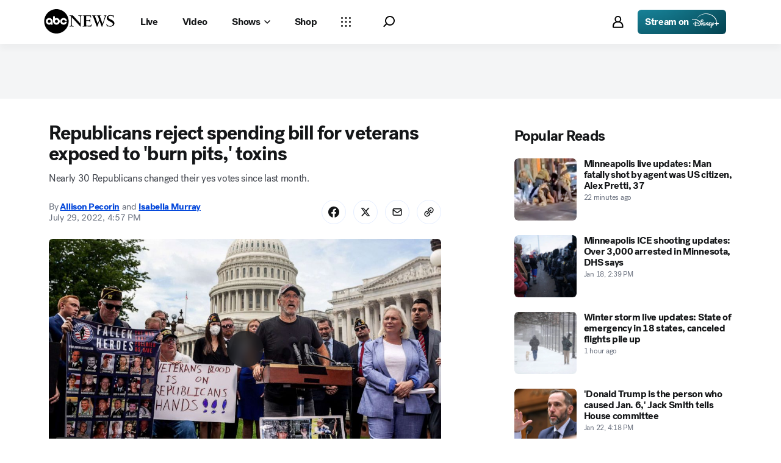

--- FILE ---
content_type: text/html; charset=utf-8
request_url: https://abcnews.go.com/US/republicans-reject-spending-bill-veterans-exposed-burn-pits/story?id=87619926
body_size: 44917
content:

        <!doctype html>
        <html lang="en" lang="en">
            <head>
                <!-- ABCNEWS | a3c230f11991 | 3980 | 3c1f91256c942eafae2d0095b0a767c3d08d4bb8 | abcnews.go.com | Sat, 24 Jan 2026 23:16:24 GMT -->
                <meta charSet="utf-8" />
                <meta name="viewport" content="initial-scale=1.0, user-scalable=yes" />
                <meta http-equiv="x-ua-compatible" content="IE=edge,chrome=1" />
                <meta property="og:locale" content="en_US" />
                

                <script>
                    window.__dataLayer = {"helpersEnabled":true,"page":{},"pzn":{},"site":{"device":"desktop","portal":"news"},"visitor":{}},
                        consentToken = window.localStorage.getItem('consentToken');

                    if (consentToken) {
                        window.__dataLayer.visitor = { consent : JSON.parse(consentToken) }; 
                    }
                </script>
                <script src="https://dcf.espn.com/TWDC-DTCI/prod/Bootstrap.js"></script>
                <link rel="preload" as="font" href="https://s.abcnews.com/assets/dtci/fonts/post-grotesk/PostGrotesk-Book.woff2" crossorigin>
<link rel="preload" as="font" href="https://s.abcnews.com/assets/dtci/fonts/post-grotesk/PostGrotesk-Bold.woff2" crossorigin>
<link rel="preload" as="font" href="https://s.abcnews.com/assets/dtci/fonts/post-grotesk/PostGrotesk-Medium.woff2" crossorigin>
<link rel="preload" as="font" href="https://s.abcnews.com/assets/dtci/fonts/post-grotesk/PostGrotesk-Light.woff2" crossorigin>
<link rel="preload" as="font" href="https://s.abcnews.com/assets/dtci/fonts/klim/tiempos/TiemposText-Regular.woff2" crossorigin>
<link rel="preload" as="image" href="https://s.abcnews.com/assets/dtci/icomoon/svg/logo.svg" >
<link rel="preconnect" href="https://fastcast.semfs.engsvc.go.com">
<link rel="preconnect" href="https://cdn.registerdisney.go.com">
                
                <link data-react-helmet="true" rel="stylesheet" href="//assets-cdn.abcnews.com/abcnews/3c1f91256c94-release-01-20-2026.4/client/abcnews/css/fusion-664e88d3.css"/><link data-react-helmet="true" rel="stylesheet" href="//assets-cdn.abcnews.com/abcnews/3c1f91256c94-release-01-20-2026.4/client/abcnews/css/5688-9ad856db.css"/><link data-react-helmet="true" rel="stylesheet" href="//assets-cdn.abcnews.com/abcnews/3c1f91256c94-release-01-20-2026.4/client/abcnews/css/abcnews-a9a17469.css"/><link data-react-helmet="true" rel="stylesheet" href="//assets-cdn.abcnews.com/abcnews/3c1f91256c94-release-01-20-2026.4/client/abcnews/css/2976-c65d725e.css"/><link data-react-helmet="true" rel="stylesheet" href="//assets-cdn.abcnews.com/abcnews/3c1f91256c94-release-01-20-2026.4/client/abcnews/css/3279-2c802ae3.css"/><link data-react-helmet="true" rel="stylesheet" href="//assets-cdn.abcnews.com/abcnews/3c1f91256c94-release-01-20-2026.4/client/abcnews/css/prism-story-31e5ed97.css"/><link data-react-helmet="true" rel="canonical" href="https://abcnews.go.com/US/republicans-reject-spending-bill-veterans-exposed-burn-pits/story?id=87619926"/><link data-react-helmet="true" rel="amphtml" href="https://abcnews.go.com/amp/US/republicans-reject-spending-bill-veterans-exposed-burn-pits/story?id=87619926"/><link data-react-helmet="true" rel="manifest" href="/manifest.json"/><link data-react-helmet="true" rel="shortcut icon" href="https://s.abcnews.com/assets/dtci/images/favicon.ico" type="image/x-icon"/><link data-react-helmet="true" rel="preload" as="image" href="https://s.abcnews.com/images/Politics/stewart-burn-bill-sh-ps-220729_1659106440328_hpMain_16x9_992.jpg?w=992"/>
                <script src="//assets-cdn.abcnews.com/abcnews/3c1f91256c94-release-01-20-2026.4/client/abcnews/runtime-e54ee8d4.js" defer></script><script src="//assets-cdn.abcnews.com/abcnews/3c1f91256c94-release-01-20-2026.4/client/abcnews/5688-b0c23135.js" defer></script><script src="//assets-cdn.abcnews.com/abcnews/3c1f91256c94-release-01-20-2026.4/client/abcnews/6205-13c8fa1f.js" defer></script><script src="//assets-cdn.abcnews.com/abcnews/3c1f91256c94-release-01-20-2026.4/client/abcnews/8554-3eca6f9b.js" defer></script><script src="//assets-cdn.abcnews.com/abcnews/3c1f91256c94-release-01-20-2026.4/client/abcnews/5741-4c886934.js" defer></script><script src="//assets-cdn.abcnews.com/abcnews/3c1f91256c94-release-01-20-2026.4/client/abcnews/9910-30fd012b.js" defer></script><script src="//assets-cdn.abcnews.com/abcnews/3c1f91256c94-release-01-20-2026.4/client/abcnews/1776-2e8efa49.js" defer></script><script src="//assets-cdn.abcnews.com/abcnews/3c1f91256c94-release-01-20-2026.4/client/abcnews/7110-6ed21ff2.js" defer></script><script src="//assets-cdn.abcnews.com/abcnews/3c1f91256c94-release-01-20-2026.4/client/abcnews/5426-71e7842a.js" defer></script><script src="//assets-cdn.abcnews.com/abcnews/3c1f91256c94-release-01-20-2026.4/client/abcnews/596-1b8c931e.js" defer></script><script src="//assets-cdn.abcnews.com/abcnews/3c1f91256c94-release-01-20-2026.4/client/abcnews/5793-b7aec70c.js" defer></script><script src="//assets-cdn.abcnews.com/abcnews/3c1f91256c94-release-01-20-2026.4/client/abcnews/3726-1194fa2c.js" defer></script><script src="//assets-cdn.abcnews.com/abcnews/3c1f91256c94-release-01-20-2026.4/client/abcnews/5427-a8a81766.js" defer></script><script src="//assets-cdn.abcnews.com/abcnews/3c1f91256c94-release-01-20-2026.4/client/abcnews/1763-5f9172a8.js" defer></script><script src="//assets-cdn.abcnews.com/abcnews/3c1f91256c94-release-01-20-2026.4/client/abcnews/1953-3a2f1ca2.js" defer></script><script src="//assets-cdn.abcnews.com/abcnews/3c1f91256c94-release-01-20-2026.4/client/abcnews/1834-6ecb9e6f.js" defer></script><script src="//assets-cdn.abcnews.com/abcnews/3c1f91256c94-release-01-20-2026.4/client/abcnews/2233-e4237f4d.js" defer></script><script src="//assets-cdn.abcnews.com/abcnews/3c1f91256c94-release-01-20-2026.4/client/abcnews/4664-d0922e4a.js" defer></script><script src="//assets-cdn.abcnews.com/abcnews/3c1f91256c94-release-01-20-2026.4/client/abcnews/7064-40a30929.js" defer></script><script src="//assets-cdn.abcnews.com/abcnews/3c1f91256c94-release-01-20-2026.4/client/abcnews/9338-5dfb2607.js" defer></script><script src="//assets-cdn.abcnews.com/abcnews/3c1f91256c94-release-01-20-2026.4/client/abcnews/963-54c976c1.js" defer></script><script src="//assets-cdn.abcnews.com/abcnews/3c1f91256c94-release-01-20-2026.4/client/abcnews/2976-f34926c0.js" defer></script><script src="//assets-cdn.abcnews.com/abcnews/3c1f91256c94-release-01-20-2026.4/client/abcnews/4724-ae075fba.js" defer></script><script src="//assets-cdn.abcnews.com/abcnews/3c1f91256c94-release-01-20-2026.4/client/abcnews/6189-68ad6857.js" defer></script><script src="//assets-cdn.abcnews.com/abcnews/3c1f91256c94-release-01-20-2026.4/client/abcnews/6493-c16d6abe.js" defer></script><script src="//assets-cdn.abcnews.com/abcnews/3c1f91256c94-release-01-20-2026.4/client/abcnews/1648-98ac14ae.js" defer></script><script src="//assets-cdn.abcnews.com/abcnews/3c1f91256c94-release-01-20-2026.4/client/abcnews/5393-46fcef83.js" defer></script><script src="//assets-cdn.abcnews.com/abcnews/3c1f91256c94-release-01-20-2026.4/client/abcnews/9655-f2a461ca.js" defer></script><script src="//assets-cdn.abcnews.com/abcnews/3c1f91256c94-release-01-20-2026.4/client/abcnews/6652-e5fe0a22.js" defer></script><script src="//assets-cdn.abcnews.com/abcnews/3c1f91256c94-release-01-20-2026.4/client/abcnews/3279-c99c21e0.js" defer></script>
                <link rel="prefetch" href="//assets-cdn.abcnews.com/abcnews/3c1f91256c94-release-01-20-2026.4/client/abcnews/_manifest.js" as="script" /><link rel="prefetch" href="//assets-cdn.abcnews.com/abcnews/3c1f91256c94-release-01-20-2026.4/client/abcnews/abcnews-af58b0bb.js" as="script" />
<link rel="prefetch" href="//assets-cdn.abcnews.com/abcnews/3c1f91256c94-release-01-20-2026.4/client/abcnews/prism-story-fb0fe8e4.js" as="script" />
                <title data-react-helmet="true">Republicans reject spending bill for veterans exposed to &#x27;burn pits,&#x27; toxins  - ABC News</title>
                <meta data-react-helmet="true" name="description" content="Senate Majority Leader Chuck Schumer said he would schedule another procedural vote Monday. 

"/><meta data-react-helmet="true" name="keywords" content="Article, 87619926"/><meta data-react-helmet="true" name="theme-color" content="#fff"/><meta data-react-helmet="true" name="copyright" content="2026 ABC News"/><meta data-react-helmet="true" name="author" content="ABC News"/><meta data-react-helmet="true" name="robots" content="index, follow"/><meta data-react-helmet="true" property="fb:admins" content="704409894"/><meta data-react-helmet="true" property="fb:app_id" content="4942312939"/><meta data-react-helmet="true" name="fb_title" content="Republicans reject spending bill for veterans exposed to &#x27;burn pits,&#x27; toxins "/><meta data-react-helmet="true" property="og:site_name" content="ABC News"/><meta data-react-helmet="true" property="og:url" content="https://abcnews.go.com/US/republicans-reject-spending-bill-veterans-exposed-burn-pits/story?id=87619926"/><meta data-react-helmet="true" property="og:title" content="Republicans reject spending bill for veterans exposed to &#x27;burn pits,&#x27; toxins "/><meta data-react-helmet="true" property="og:description" content="Senate Majority Leader Chuck Schumer said he would schedule another procedural vote Monday. 

"/><meta data-react-helmet="true" property="og:image" content="https://s.abcnews.com/images/Politics/stewart-burn-bill-sh-ps-220729_1659106440328_hpMain_16x9_992.jpg?w=1600"/><meta data-react-helmet="true" property="og:type" content="article"/><meta data-react-helmet="true" property="lastPublishedDate" content="2022-07-31T22:56:59Z"/><meta data-react-helmet="true" property="article:opinion" content="false"/><meta data-react-helmet="true" property="article:content_tier" content="free"/><meta data-react-helmet="true" property="fb:pages" content="86680728811"/><meta data-react-helmet="true" property="fb:pages" content="59306617060"/><meta data-react-helmet="true" property="fb:pages" content="214832449817"/><meta data-react-helmet="true" property="fb:pages" content="66660497800"/><meta data-react-helmet="true" property="fb:pages" content="184096565021911"/><meta data-react-helmet="true" property="fb:pages" content="295479040495545"/><meta data-react-helmet="true" property="fb:pages" content="163497464933"/><meta data-react-helmet="true" property="fb:pages" content="149475666523"/><meta data-react-helmet="true" property="fb:pages" content="1161108697272926"/><meta data-react-helmet="true" property="fb:pages" content="263058762303"/><meta data-react-helmet="true" property="fb:pages" content="55845270277"/><meta data-react-helmet="true" name="twitter:app:name:iphone" content="ABC News"/><meta data-react-helmet="true" name="twitter:app:id:iphone" content="300255638"/><meta data-react-helmet="true" name="twitter:app:url:iphone" content="abcnewsiphone://link/prism-story,87619926"/><meta data-react-helmet="true" name="twitter:app:name:ipad" content="ABC News"/><meta data-react-helmet="true" name="twitter:app:id:ipad" content="306934135"/><meta data-react-helmet="true" name="twitter:app:url:ipad" content="abcnewsipad://link/prism-story,87619926"/><meta data-react-helmet="true" name="twitter:app:name:googleplay" content="ABC News"/><meta data-react-helmet="true" name="twitter:app:id:googleplay" content="com.abc.abcnews"/><meta data-react-helmet="true" name="twitter:app:url:googleplay" content="https://abcnews.go.com/US/republicans-reject-spending-bill-veterans-exposed-burn-pits/story?id=87619926"/><meta data-react-helmet="true" property="twitter:card" content="summary_large_image"/><meta data-react-helmet="true" property="twitter:site" content="@ABC"/><meta data-react-helmet="true" property="twitter:creator" content="ABC News"/><meta data-react-helmet="true" property="twitter:title" content="Republicans reject spending bill for veterans exposed to &#x27;burn pits,&#x27; toxins "/><meta data-react-helmet="true" property="twitter:description" content="Senate Majority Leader Chuck Schumer said he would schedule another procedural vote Monday. 

"/><meta data-react-helmet="true" property="twitter:url" content="https://abcnews.go.com/US/republicans-reject-spending-bill-veterans-exposed-burn-pits/story?id=87619926"/><meta data-react-helmet="true" property="twitter:image" content="https://s.abcnews.com/images/Politics/stewart-burn-bill-sh-ps-220729_1659106440328_hpMain_16x9_992.jpg?w=1600"/><meta data-react-helmet="true" property="twitter:image:alt" content=""/><meta data-react-helmet="true" property="twitter:image:width" content="640"/><meta data-react-helmet="true" property="twitter:image:height" content="360"/><meta data-react-helmet="true" property="al:iphone:url" content="abcnewsiphone://link/prism-story,87619926"/><meta data-react-helmet="true" property="al:iphone:app_store_id" content="300255638"/><meta data-react-helmet="true" property="al:iphone:app_name" content="ABC News - Breaking US &amp; World News"/><meta data-react-helmet="true" property="al:ipad:url" content="abcnewsipad://link/prism-story,87619926"/><meta data-react-helmet="true" property="al:ipad:app_store_id" content="380520716"/><meta data-react-helmet="true" property="al:ipad:app_name" content="ABC News for ipad"/><meta data-react-helmet="true" property="al:android:url" content="android-app://com.abc.abcnews/abcnews/abcnews.go.com/US/republicans-reject-spending-bill-veterans-exposed-burn-pits/story?id=87619926"/><meta data-react-helmet="true" property="al:android:app_name" content="ABC News Breaking Latest News"/><meta data-react-helmet="true" property="al:android:package" content="com.abc.abcnews"/><meta data-react-helmet="true" property="al:web:url" content="https://abcnews.go.com/US/republicans-reject-spending-bill-veterans-exposed-burn-pits/story?id=87619926"/>
                <script data-react-helmet="true" src="https://scripts.webcontentassessor.com/scripts/0b90f464007ee375f4e9cd06c3914e59274887f92e97c606a62fdf9e3a4728b5"></script><script data-react-helmet="true" async="true" src="https://www.googletagmanager.com/gtag/js?id=DC-4139589"></script><script data-react-helmet="true" src="https://s.abcnews.com/assets/dtci/js/floodlight_global.js"></script><script data-react-helmet="true" type="application/ld+json">{"@context":"https://schema.org","@type":"WebSite","name":"Story republicans reject spending bill veterans exposed burn pits","url":"https://abcnews.go.com/US/republicans-reject-spending-bill-veterans-exposed-burn-pits/story?id=87619926","alternateName":"ABC News"}</script><script data-react-helmet="true" type="application/ld+json">{"@context":"http://schema.org/","@type":"NewsArticle","mainEntityOfPage":{"@id":"https://abcnews.go.com/US/republicans-reject-spending-bill-veterans-exposed-burn-pits/story?id=87619926","@type":"WebPage"},"alternativeHeadline":"Nearly 30 Republicans changed their yes votes since last month.","articleSection":"US","author":[{"name":"Allison Pecorin","url":"https://abcnews.go.com/author/allison_pecorin","@type":"Person"},{"name":"Isabella Murray","url":"https://abcnews.go.com/author/Isabella_Murray","@type":"Person"}],"dateline":"","dateModified":"2022-07-31T22:56:59.000Z","datePublished":"2022-07-29T20:57:00.000Z","description":"Nearly 30 Republicans changed their yes votes since last month.","headline":"Republicans reject spending bill for veterans exposed to 'burn pits,' toxins ","image":{"url":"https://s.abcnews.com/images/Politics/stewart-burn-bill-sh-ps-220729_1659106440328_hpMain_16x9_992.jpg?w=1600","@type":"ImageObject"},"keywords":"Article, 87619926","mentions":[{"name":"Veterans Affairs","@type":"Thing"},{"name":"Congress","@type":"Thing"}],"publisher":{"name":"ABC News","logo":{"url":"https://s.abcnews.com/images/Site/abc_logo_aluminum_60px.png","height":60,"width":150,"@type":"ImageObject"},"@type":"Organization"}}</script>
                

                <script data-rum-type="legacy" data-rum-pct="100">(() => {function gc(n){n=document.cookie.match("(^|;) ?"+n+"=([^;]*)(;|$)");return n?n[2]:null}function sc(n){document.cookie=n}function smpl(n){n/=100;return!!n&&Math.random()<=n}var _nr=!1,_nrCookie=gc("_nr");null!==_nrCookie?"1"===_nrCookie&&(_nr=!0):smpl(100)?(_nr=!0,sc("_nr=1; path=/")):(_nr=!1,sc("_nr=0; path=/"));_nr && (() => {;window.NREUM||(NREUM={});NREUM.init={distributed_tracing:{enabled:true},privacy:{cookies_enabled:true},ajax:{deny_list:["bam.nr-data.net"]}};;NREUM.info = {"beacon":"bam.nr-data.net","errorBeacon":"bam.nr-data.net","sa":1,"licenseKey":"16357338ab","applicationID":"395029741"};__nr_require=function(t,e,n){function r(n){if(!e[n]){var o=e[n]={exports:{}};t[n][0].call(o.exports,function(e){var o=t[n][1][e];return r(o||e)},o,o.exports)}return e[n].exports}if("function"==typeof __nr_require)return __nr_require;for(var o=0;o<n.length;o++)r(n[o]);return r}({1:[function(t,e,n){function r(t){try{s.console&&console.log(t)}catch(e){}}var o,i=t("ee"),a=t(31),s={};try{o=localStorage.getItem("__nr_flags").split(","),console&&"function"==typeof console.log&&(s.console=!0,o.indexOf("dev")!==-1&&(s.dev=!0),o.indexOf("nr_dev")!==-1&&(s.nrDev=!0))}catch(c){}s.nrDev&&i.on("internal-error",function(t){r(t.stack)}),s.dev&&i.on("fn-err",function(t,e,n){r(n.stack)}),s.dev&&(r("NR AGENT IN DEVELOPMENT MODE"),r("flags: "+a(s,function(t,e){return t}).join(", ")))},{}],2:[function(t,e,n){function r(t,e,n,r,s){try{l?l-=1:o(s||new UncaughtException(t,e,n),!0)}catch(f){try{i("ierr",[f,c.now(),!0])}catch(d){}}return"function"==typeof u&&u.apply(this,a(arguments))}function UncaughtException(t,e,n){this.message=t||"Uncaught error with no additional information",this.sourceURL=e,this.line=n}function o(t,e){var n=e?null:c.now();i("err",[t,n])}var i=t("handle"),a=t(32),s=t("ee"),c=t("loader"),f=t("gos"),u=window.onerror,d=!1,p="nr@seenError";if(!c.disabled){var l=0;c.features.err=!0,t(1),window.onerror=r;try{throw new Error}catch(h){"stack"in h&&(t(14),t(13),"addEventListener"in window&&t(7),c.xhrWrappable&&t(15),d=!0)}s.on("fn-start",function(t,e,n){d&&(l+=1)}),s.on("fn-err",function(t,e,n){d&&!n[p]&&(f(n,p,function(){return!0}),this.thrown=!0,o(n))}),s.on("fn-end",function(){d&&!this.thrown&&l>0&&(l-=1)}),s.on("internal-error",function(t){i("ierr",[t,c.now(),!0])})}},{}],3:[function(t,e,n){var r=t("loader");r.disabled||(r.features.ins=!0)},{}],4:[function(t,e,n){function r(){U++,L=g.hash,this[u]=y.now()}function o(){U--,g.hash!==L&&i(0,!0);var t=y.now();this[h]=~~this[h]+t-this[u],this[d]=t}function i(t,e){E.emit("newURL",[""+g,e])}function a(t,e){t.on(e,function(){this[e]=y.now()})}var s="-start",c="-end",f="-body",u="fn"+s,d="fn"+c,p="cb"+s,l="cb"+c,h="jsTime",m="fetch",v="addEventListener",w=window,g=w.location,y=t("loader");if(w[v]&&y.xhrWrappable&&!y.disabled){var x=t(11),b=t(12),E=t(9),R=t(7),O=t(14),T=t(8),S=t(15),P=t(10),M=t("ee"),C=M.get("tracer"),N=t(23);t(17),y.features.spa=!0;var L,U=0;M.on(u,r),b.on(p,r),P.on(p,r),M.on(d,o),b.on(l,o),P.on(l,o),M.buffer([u,d,"xhr-resolved"]),R.buffer([u]),O.buffer(["setTimeout"+c,"clearTimeout"+s,u]),S.buffer([u,"new-xhr","send-xhr"+s]),T.buffer([m+s,m+"-done",m+f+s,m+f+c]),E.buffer(["newURL"]),x.buffer([u]),b.buffer(["propagate",p,l,"executor-err","resolve"+s]),C.buffer([u,"no-"+u]),P.buffer(["new-jsonp","cb-start","jsonp-error","jsonp-end"]),a(T,m+s),a(T,m+"-done"),a(P,"new-jsonp"),a(P,"jsonp-end"),a(P,"cb-start"),E.on("pushState-end",i),E.on("replaceState-end",i),w[v]("hashchange",i,N(!0)),w[v]("load",i,N(!0)),w[v]("popstate",function(){i(0,U>1)},N(!0))}},{}],5:[function(t,e,n){function r(){var t=new PerformanceObserver(function(t,e){var n=t.getEntries();s(v,[n])});try{t.observe({entryTypes:["resource"]})}catch(e){}}function o(t){if(s(v,[window.performance.getEntriesByType(w)]),window.performance["c"+p])try{window.performance[h](m,o,!1)}catch(t){}else try{window.performance[h]("webkit"+m,o,!1)}catch(t){}}function i(t){}if(window.performance&&window.performance.timing&&window.performance.getEntriesByType){var a=t("ee"),s=t("handle"),c=t(14),f=t(13),u=t(6),d=t(23),p="learResourceTimings",l="addEventListener",h="removeEventListener",m="resourcetimingbufferfull",v="bstResource",w="resource",g="-start",y="-end",x="fn"+g,b="fn"+y,E="bstTimer",R="pushState",O=t("loader");if(!O.disabled){O.features.stn=!0,t(9),"addEventListener"in window&&t(7);var T=NREUM.o.EV;a.on(x,function(t,e){var n=t[0];n instanceof T&&(this.bstStart=O.now())}),a.on(b,function(t,e){var n=t[0];n instanceof T&&s("bst",[n,e,this.bstStart,O.now()])}),c.on(x,function(t,e,n){this.bstStart=O.now(),this.bstType=n}),c.on(b,function(t,e){s(E,[e,this.bstStart,O.now(),this.bstType])}),f.on(x,function(){this.bstStart=O.now()}),f.on(b,function(t,e){s(E,[e,this.bstStart,O.now(),"requestAnimationFrame"])}),a.on(R+g,function(t){this.time=O.now(),this.startPath=location.pathname+location.hash}),a.on(R+y,function(t){s("bstHist",[location.pathname+location.hash,this.startPath,this.time])}),u()?(s(v,[window.performance.getEntriesByType("resource")]),r()):l in window.performance&&(window.performance["c"+p]?window.performance[l](m,o,d(!1)):window.performance[l]("webkit"+m,o,d(!1))),document[l]("scroll",i,d(!1)),document[l]("keypress",i,d(!1)),document[l]("click",i,d(!1))}}},{}],6:[function(t,e,n){e.exports=function(){return"PerformanceObserver"in window&&"function"==typeof window.PerformanceObserver}},{}],7:[function(t,e,n){function r(t){for(var e=t;e&&!e.hasOwnProperty(u);)e=Object.getPrototypeOf(e);e&&o(e)}function o(t){s.inPlace(t,[u,d],"-",i)}function i(t,e){return t[1]}var a=t("ee").get("events"),s=t("wrap-function")(a,!0),c=t("gos"),f=XMLHttpRequest,u="addEventListener",d="removeEventListener";e.exports=a,"getPrototypeOf"in Object?(r(document),r(window),r(f.prototype)):f.prototype.hasOwnProperty(u)&&(o(window),o(f.prototype)),a.on(u+"-start",function(t,e){var n=t[1];if(null!==n&&("function"==typeof n||"object"==typeof n)){var r=c(n,"nr@wrapped",function(){function t(){if("function"==typeof n.handleEvent)return n.handleEvent.apply(n,arguments)}var e={object:t,"function":n}[typeof n];return e?s(e,"fn-",null,e.name||"anonymous"):n});this.wrapped=t[1]=r}}),a.on(d+"-start",function(t){t[1]=this.wrapped||t[1]})},{}],8:[function(t,e,n){function r(t,e,n){var r=t[e];"function"==typeof r&&(t[e]=function(){var t=i(arguments),e={};o.emit(n+"before-start",[t],e);var a;e[m]&&e[m].dt&&(a=e[m].dt);var s=r.apply(this,t);return o.emit(n+"start",[t,a],s),s.then(function(t){return o.emit(n+"end",[null,t],s),t},function(t){throw o.emit(n+"end",[t],s),t})})}var o=t("ee").get("fetch"),i=t(32),a=t(31);e.exports=o;var s=window,c="fetch-",f=c+"body-",u=["arrayBuffer","blob","json","text","formData"],d=s.Request,p=s.Response,l=s.fetch,h="prototype",m="nr@context";d&&p&&l&&(a(u,function(t,e){r(d[h],e,f),r(p[h],e,f)}),r(s,"fetch",c),o.on(c+"end",function(t,e){var n=this;if(e){var r=e.headers.get("content-length");null!==r&&(n.rxSize=r),o.emit(c+"done",[null,e],n)}else o.emit(c+"done",[t],n)}))},{}],9:[function(t,e,n){var r=t("ee").get("history"),o=t("wrap-function")(r);e.exports=r;var i=window.history&&window.history.constructor&&window.history.constructor.prototype,a=window.history;i&&i.pushState&&i.replaceState&&(a=i),o.inPlace(a,["pushState","replaceState"],"-")},{}],10:[function(t,e,n){function r(t){function e(){f.emit("jsonp-end",[],l),t.removeEventListener("load",e,c(!1)),t.removeEventListener("error",n,c(!1))}function n(){f.emit("jsonp-error",[],l),f.emit("jsonp-end",[],l),t.removeEventListener("load",e,c(!1)),t.removeEventListener("error",n,c(!1))}var r=t&&"string"==typeof t.nodeName&&"script"===t.nodeName.toLowerCase();if(r){var o="function"==typeof t.addEventListener;if(o){var a=i(t.src);if(a){var d=s(a),p="function"==typeof d.parent[d.key];if(p){var l={};u.inPlace(d.parent,[d.key],"cb-",l),t.addEventListener("load",e,c(!1)),t.addEventListener("error",n,c(!1)),f.emit("new-jsonp",[t.src],l)}}}}}function o(){return"addEventListener"in window}function i(t){var e=t.match(d);return e?e[1]:null}function a(t,e){var n=t.match(l),r=n[1],o=n[3];return o?a(o,e[r]):e[r]}function s(t){var e=t.match(p);return e&&e.length>=3?{key:e[2],parent:a(e[1],window)}:{key:t,parent:window}}var c=t(23),f=t("ee").get("jsonp"),u=t("wrap-function")(f);if(e.exports=f,o()){var d=/[?&](?:callback|cb)=([^&#]+)/,p=/(.*).([^.]+)/,l=/^(w+)(.|$)(.*)$/,h=["appendChild","insertBefore","replaceChild"];Node&&Node.prototype&&Node.prototype.appendChild?u.inPlace(Node.prototype,h,"dom-"):(u.inPlace(HTMLElement.prototype,h,"dom-"),u.inPlace(HTMLHeadElement.prototype,h,"dom-"),u.inPlace(HTMLBodyElement.prototype,h,"dom-")),f.on("dom-start",function(t){r(t[0])})}},{}],11:[function(t,e,n){var r=t("ee").get("mutation"),o=t("wrap-function")(r),i=NREUM.o.MO;e.exports=r,i&&(window.MutationObserver=function(t){return this instanceof i?new i(o(t,"fn-")):i.apply(this,arguments)},MutationObserver.prototype=i.prototype)},{}],12:[function(t,e,n){function r(t){var e=i.context(),n=s(t,"executor-",e,null,!1),r=new f(n);return i.context(r).getCtx=function(){return e},r}var o=t("wrap-function"),i=t("ee").get("promise"),a=t("ee").getOrSetContext,s=o(i),c=t(31),f=NREUM.o.PR;e.exports=i,f&&(window.Promise=r,["all","race"].forEach(function(t){var e=f[t];f[t]=function(n){function r(t){return function(){i.emit("propagate",[null,!o],a,!1,!1),o=o||!t}}var o=!1;c(n,function(e,n){Promise.resolve(n).then(r("all"===t),r(!1))});var a=e.apply(f,arguments),s=f.resolve(a);return s}}),["resolve","reject"].forEach(function(t){var e=f[t];f[t]=function(t){var n=e.apply(f,arguments);return t!==n&&i.emit("propagate",[t,!0],n,!1,!1),n}}),f.prototype["catch"]=function(t){return this.then(null,t)},f.prototype=Object.create(f.prototype,{constructor:{value:r}}),c(Object.getOwnPropertyNames(f),function(t,e){try{r[e]=f[e]}catch(n){}}),o.wrapInPlace(f.prototype,"then",function(t){return function(){var e=this,n=o.argsToArray.apply(this,arguments),r=a(e);r.promise=e,n[0]=s(n[0],"cb-",r,null,!1),n[1]=s(n[1],"cb-",r,null,!1);var c=t.apply(this,n);return r.nextPromise=c,i.emit("propagate",[e,!0],c,!1,!1),c}}),i.on("executor-start",function(t){t[0]=s(t[0],"resolve-",this,null,!1),t[1]=s(t[1],"resolve-",this,null,!1)}),i.on("executor-err",function(t,e,n){t[1](n)}),i.on("cb-end",function(t,e,n){i.emit("propagate",[n,!0],this.nextPromise,!1,!1)}),i.on("propagate",function(t,e,n){this.getCtx&&!e||(this.getCtx=function(){if(t instanceof Promise)var e=i.context(t);return e&&e.getCtx?e.getCtx():this})}),r.toString=function(){return""+f})},{}],13:[function(t,e,n){var r=t("ee").get("raf"),o=t("wrap-function")(r),i="equestAnimationFrame";e.exports=r,o.inPlace(window,["r"+i,"mozR"+i,"webkitR"+i,"msR"+i],"raf-"),r.on("raf-start",function(t){t[0]=o(t[0],"fn-")})},{}],14:[function(t,e,n){function r(t,e,n){t[0]=a(t[0],"fn-",null,n)}function o(t,e,n){this.method=n,this.timerDuration=isNaN(t[1])?0:+t[1],t[0]=a(t[0],"fn-",this,n)}var i=t("ee").get("timer"),a=t("wrap-function")(i),s="setTimeout",c="setInterval",f="clearTimeout",u="-start",d="-";e.exports=i,a.inPlace(window,[s,"setImmediate"],s+d),a.inPlace(window,[c],c+d),a.inPlace(window,[f,"clearImmediate"],f+d),i.on(c+u,r),i.on(s+u,o)},{}],15:[function(t,e,n){function r(t,e){d.inPlace(e,["onreadystatechange"],"fn-",s)}function o(){var t=this,e=u.context(t);t.readyState>3&&!e.resolved&&(e.resolved=!0,u.emit("xhr-resolved",[],t)),d.inPlace(t,y,"fn-",s)}function i(t){x.push(t),m&&(E?E.then(a):w?w(a):(R=-R,O.data=R))}function a(){for(var t=0;t<x.length;t++)r([],x[t]);x.length&&(x=[])}function s(t,e){return e}function c(t,e){for(var n in t)e[n]=t[n];return e}t(7);var f=t("ee"),u=f.get("xhr"),d=t("wrap-function")(u),p=t(23),l=NREUM.o,h=l.XHR,m=l.MO,v=l.PR,w=l.SI,g="readystatechange",y=["onload","onerror","onabort","onloadstart","onloadend","onprogress","ontimeout"],x=[];e.exports=u;var b=window.XMLHttpRequest=function(t){var e=new h(t);try{u.emit("new-xhr",[e],e),e.addEventListener(g,o,p(!1))}catch(n){try{u.emit("internal-error",[n])}catch(r){}}return e};if(c(h,b),b.prototype=h.prototype,d.inPlace(b.prototype,["open","send"],"-xhr-",s),u.on("send-xhr-start",function(t,e){r(t,e),i(e)}),u.on("open-xhr-start",r),m){var E=v&&v.resolve();if(!w&&!v){var R=1,O=document.createTextNode(R);new m(a).observe(O,{characterData:!0})}}else f.on("fn-end",function(t){t[0]&&t[0].type===g||a()})},{}],16:[function(t,e,n){function r(t){if(!s(t))return null;var e=window.NREUM;if(!e.loader_config)return null;var n=(e.loader_config.accountID||"").toString()||null,r=(e.loader_config.agentID||"").toString()||null,f=(e.loader_config.trustKey||"").toString()||null;if(!n||!r)return null;var h=l.generateSpanId(),m=l.generateTraceId(),v=Date.now(),w={spanId:h,traceId:m,timestamp:v};return(t.sameOrigin||c(t)&&p())&&(w.traceContextParentHeader=o(h,m),w.traceContextStateHeader=i(h,v,n,r,f)),(t.sameOrigin&&!u()||!t.sameOrigin&&c(t)&&d())&&(w.newrelicHeader=a(h,m,v,n,r,f)),w}function o(t,e){return"00-"+e+"-"+t+"-01"}function i(t,e,n,r,o){var i=0,a="",s=1,c="",f="";return o+"@nr="+i+"-"+s+"-"+n+"-"+r+"-"+t+"-"+a+"-"+c+"-"+f+"-"+e}function a(t,e,n,r,o,i){var a="btoa"in window&&"function"==typeof window.btoa;if(!a)return null;var s={v:[0,1],d:{ty:"Browser",ac:r,ap:o,id:t,tr:e,ti:n}};return i&&r!==i&&(s.d.tk=i),btoa(JSON.stringify(s))}function s(t){return f()&&c(t)}function c(t){var e=!1,n={};if("init"in NREUM&&"distributed_tracing"in NREUM.init&&(n=NREUM.init.distributed_tracing),t.sameOrigin)e=!0;else if(n.allowed_origins instanceof Array)for(var r=0;r<n.allowed_origins.length;r++){var o=h(n.allowed_origins[r]);if(t.hostname===o.hostname&&t.protocol===o.protocol&&t.port===o.port){e=!0;break}}return e}function f(){return"init"in NREUM&&"distributed_tracing"in NREUM.init&&!!NREUM.init.distributed_tracing.enabled}function u(){return"init"in NREUM&&"distributed_tracing"in NREUM.init&&!!NREUM.init.distributed_tracing.exclude_newrelic_header}function d(){return"init"in NREUM&&"distributed_tracing"in NREUM.init&&NREUM.init.distributed_tracing.cors_use_newrelic_header!==!1}function p(){return"init"in NREUM&&"distributed_tracing"in NREUM.init&&!!NREUM.init.distributed_tracing.cors_use_tracecontext_headers}var l=t(28),h=t(18);e.exports={generateTracePayload:r,shouldGenerateTrace:s}},{}],17:[function(t,e,n){function r(t){var e=this.params,n=this.metrics;if(!this.ended){this.ended=!0;for(var r=0;r<p;r++)t.removeEventListener(d[r],this.listener,!1);return e.protocol&&"data"===e.protocol?void g("Ajax/DataUrl/Excluded"):void(e.aborted||(n.duration=a.now()-this.startTime,this.loadCaptureCalled||4!==t.readyState?null==e.status&&(e.status=0):i(this,t),n.cbTime=this.cbTime,s("xhr",[e,n,this.startTime,this.endTime,"xhr"],this)))}}function o(t,e){var n=c(e),r=t.params;r.hostname=n.hostname,r.port=n.port,r.protocol=n.protocol,r.host=n.hostname+":"+n.port,r.pathname=n.pathname,t.parsedOrigin=n,t.sameOrigin=n.sameOrigin}function i(t,e){t.params.status=e.status;var n=v(e,t.lastSize);if(n&&(t.metrics.rxSize=n),t.sameOrigin){var r=e.getResponseHeader("X-NewRelic-App-Data");r&&(t.params.cat=r.split(", ").pop())}t.loadCaptureCalled=!0}var a=t("loader");if(a.xhrWrappable&&!a.disabled){var s=t("handle"),c=t(18),f=t(16).generateTracePayload,u=t("ee"),d=["load","error","abort","timeout"],p=d.length,l=t("id"),h=t(24),m=t(22),v=t(19),w=t(23),g=t(25).recordSupportability,y=NREUM.o.REQ,x=window.XMLHttpRequest;a.features.xhr=!0,t(15),t(8),u.on("new-xhr",function(t){var e=this;e.totalCbs=0,e.called=0,e.cbTime=0,e.end=r,e.ended=!1,e.xhrGuids={},e.lastSize=null,e.loadCaptureCalled=!1,e.params=this.params||{},e.metrics=this.metrics||{},t.addEventListener("load",function(n){i(e,t)},w(!1)),h&&(h>34||h<10)||t.addEventListener("progress",function(t){e.lastSize=t.loaded},w(!1))}),u.on("open-xhr-start",function(t){this.params={method:t[0]},o(this,t[1]),this.metrics={}}),u.on("open-xhr-end",function(t,e){"loader_config"in NREUM&&"xpid"in NREUM.loader_config&&this.sameOrigin&&e.setRequestHeader("X-NewRelic-ID",NREUM.loader_config.xpid);var n=f(this.parsedOrigin);if(n){var r=!1;n.newrelicHeader&&(e.setRequestHeader("newrelic",n.newrelicHeader),r=!0),n.traceContextParentHeader&&(e.setRequestHeader("traceparent",n.traceContextParentHeader),n.traceContextStateHeader&&e.setRequestHeader("tracestate",n.traceContextStateHeader),r=!0),r&&(this.dt=n)}}),u.on("send-xhr-start",function(t,e){var n=this.metrics,r=t[0],o=this;if(n&&r){var i=m(r);i&&(n.txSize=i)}this.startTime=a.now(),this.listener=function(t){try{"abort"!==t.type||o.loadCaptureCalled||(o.params.aborted=!0),("load"!==t.type||o.called===o.totalCbs&&(o.onloadCalled||"function"!=typeof e.onload))&&o.end(e)}catch(n){try{u.emit("internal-error",[n])}catch(r){}}};for(var s=0;s<p;s++)e.addEventListener(d[s],this.listener,w(!1))}),u.on("xhr-cb-time",function(t,e,n){this.cbTime+=t,e?this.onloadCalled=!0:this.called+=1,this.called!==this.totalCbs||!this.onloadCalled&&"function"==typeof n.onload||this.end(n)}),u.on("xhr-load-added",function(t,e){var n=""+l(t)+!!e;this.xhrGuids&&!this.xhrGuids[n]&&(this.xhrGuids[n]=!0,this.totalCbs+=1)}),u.on("xhr-load-removed",function(t,e){var n=""+l(t)+!!e;this.xhrGuids&&this.xhrGuids[n]&&(delete this.xhrGuids[n],this.totalCbs-=1)}),u.on("xhr-resolved",function(){this.endTime=a.now()}),u.on("addEventListener-end",function(t,e){e instanceof x&&"load"===t[0]&&u.emit("xhr-load-added",[t[1],t[2]],e)}),u.on("removeEventListener-end",function(t,e){e instanceof x&&"load"===t[0]&&u.emit("xhr-load-removed",[t[1],t[2]],e)}),u.on("fn-start",function(t,e,n){e instanceof x&&("onload"===n&&(this.onload=!0),("load"===(t[0]&&t[0].type)||this.onload)&&(this.xhrCbStart=a.now()))}),u.on("fn-end",function(t,e){this.xhrCbStart&&u.emit("xhr-cb-time",[a.now()-this.xhrCbStart,this.onload,e],e)}),u.on("fetch-before-start",function(t){function e(t,e){var n=!1;return e.newrelicHeader&&(t.set("newrelic",e.newrelicHeader),n=!0),e.traceContextParentHeader&&(t.set("traceparent",e.traceContextParentHeader),e.traceContextStateHeader&&t.set("tracestate",e.traceContextStateHeader),n=!0),n}var n,r=t[1]||{};"string"==typeof t[0]?n=t[0]:t[0]&&t[0].url?n=t[0].url:window.URL&&t[0]&&t[0]instanceof URL&&(n=t[0].href),n&&(this.parsedOrigin=c(n),this.sameOrigin=this.parsedOrigin.sameOrigin);var o=f(this.parsedOrigin);if(o&&(o.newrelicHeader||o.traceContextParentHeader))if("string"==typeof t[0]||window.URL&&t[0]&&t[0]instanceof URL){var i={};for(var a in r)i[a]=r[a];i.headers=new Headers(r.headers||{}),e(i.headers,o)&&(this.dt=o),t.length>1?t[1]=i:t.push(i)}else t[0]&&t[0].headers&&e(t[0].headers,o)&&(this.dt=o)}),u.on("fetch-start",function(t,e){this.params={},this.metrics={},this.startTime=a.now(),this.dt=e,t.length>=1&&(this.target=t[0]),t.length>=2&&(this.opts=t[1]);var n,r=this.opts||{},i=this.target;if("string"==typeof i?n=i:"object"==typeof i&&i instanceof y?n=i.url:window.URL&&"object"==typeof i&&i instanceof URL&&(n=i.href),o(this,n),"data"!==this.params.protocol){var s=(""+(i&&i instanceof y&&i.method||r.method||"GET")).toUpperCase();this.params.method=s,this.txSize=m(r.body)||0}}),u.on("fetch-done",function(t,e){if(this.endTime=a.now(),this.params||(this.params={}),"data"===this.params.protocol)return void g("Ajax/DataUrl/Excluded");this.params.status=e?e.status:0;var n;"string"==typeof this.rxSize&&this.rxSize.length>0&&(n=+this.rxSize);var r={txSize:this.txSize,rxSize:n,duration:a.now()-this.startTime};s("xhr",[this.params,r,this.startTime,this.endTime,"fetch"],this)})}},{}],18:[function(t,e,n){var r={};e.exports=function(t){if(t in r)return r[t];if(0===(t||"").indexOf("data:"))return{protocol:"data"};var e=document.createElement("a"),n=window.location,o={};e.href=t,o.port=e.port;var i=e.href.split("://");!o.port&&i[1]&&(o.port=i[1].split("/")[0].split("@").pop().split(":")[1]),o.port&&"0"!==o.port||(o.port="https"===i[0]?"443":"80"),o.hostname=e.hostname||n.hostname,o.pathname=e.pathname,o.protocol=i[0],"/"!==o.pathname.charAt(0)&&(o.pathname="/"+o.pathname);var a=!e.protocol||":"===e.protocol||e.protocol===n.protocol,s=e.hostname===document.domain&&e.port===n.port;return o.sameOrigin=a&&(!e.hostname||s),"/"===o.pathname&&(r[t]=o),o}},{}],19:[function(t,e,n){function r(t,e){var n=t.responseType;return"json"===n&&null!==e?e:"arraybuffer"===n||"blob"===n||"json"===n?o(t.response):"text"===n||""===n||void 0===n?o(t.responseText):void 0}var o=t(22);e.exports=r},{}],20:[function(t,e,n){function r(){}function o(t,e,n,r){return function(){return u.recordSupportability("API/"+e+"/called"),i(t+e,[f.now()].concat(s(arguments)),n?null:this,r),n?void 0:this}}var i=t("handle"),a=t(31),s=t(32),c=t("ee").get("tracer"),f=t("loader"),u=t(25),d=NREUM;"undefined"==typeof window.newrelic&&(newrelic=d);var p=["setPageViewName","setCustomAttribute","setErrorHandler","finished","addToTrace","inlineHit","addRelease"],l="api-",h=l+"ixn-";a(p,function(t,e){d[e]=o(l,e,!0,"api")}),d.addPageAction=o(l,"addPageAction",!0),d.setCurrentRouteName=o(l,"routeName",!0),e.exports=newrelic,d.interaction=function(){return(new r).get()};var m=r.prototype={createTracer:function(t,e){var n={},r=this,o="function"==typeof e;return i(h+"tracer",[f.now(),t,n],r),function(){if(c.emit((o?"":"no-")+"fn-start",[f.now(),r,o],n),o)try{return e.apply(this,arguments)}catch(t){throw c.emit("fn-err",[arguments,this,t],n),t}finally{c.emit("fn-end",[f.now()],n)}}}};a("actionText,setName,setAttribute,save,ignore,onEnd,getContext,end,get".split(","),function(t,e){m[e]=o(h,e)}),newrelic.noticeError=function(t,e){"string"==typeof t&&(t=new Error(t)),u.recordSupportability("API/noticeError/called"),i("err",[t,f.now(),!1,e])}},{}],21:[function(t,e,n){function r(t){if(NREUM.init){for(var e=NREUM.init,n=t.split("."),r=0;r<n.length-1;r++)if(e=e[n[r]],"object"!=typeof e)return;return e=e[n[n.length-1]]}}e.exports={getConfiguration:r}},{}],22:[function(t,e,n){e.exports=function(t){if("string"==typeof t&&t.length)return t.length;if("object"==typeof t){if("undefined"!=typeof ArrayBuffer&&t instanceof ArrayBuffer&&t.byteLength)return t.byteLength;if("undefined"!=typeof Blob&&t instanceof Blob&&t.size)return t.size;if(!("undefined"!=typeof FormData&&t instanceof FormData))try{return JSON.stringify(t).length}catch(e){return}}}},{}],23:[function(t,e,n){var r=!1;try{var o=Object.defineProperty({},"passive",{get:function(){r=!0}});window.addEventListener("testPassive",null,o),window.removeEventListener("testPassive",null,o)}catch(i){}e.exports=function(t){return r?{passive:!0,capture:!!t}:!!t}},{}],24:[function(t,e,n){var r=0,o=navigator.userAgent.match(/Firefox[/s](d+.d+)/);o&&(r=+o[1]),e.exports=r},{}],25:[function(t,e,n){function r(t,e){var n=[a,t,{name:t},e];return i("storeMetric",n,null,"api"),n}function o(t,e){var n=[s,t,{name:t},e];return i("storeEventMetrics",n,null,"api"),n}var i=t("handle"),a="sm",s="cm";e.exports={constants:{SUPPORTABILITY_METRIC:a,CUSTOM_METRIC:s},recordSupportability:r,recordCustom:o}},{}],26:[function(t,e,n){function r(){return s.exists&&performance.now?Math.round(performance.now()):(i=Math.max((new Date).getTime(),i))-a}function o(){return i}var i=(new Date).getTime(),a=i,s=t(33);e.exports=r,e.exports.offset=a,e.exports.getLastTimestamp=o},{}],27:[function(t,e,n){function r(t,e){var n=t.getEntries();n.forEach(function(t){"first-paint"===t.name?l("timing",["fp",Math.floor(t.startTime)]):"first-contentful-paint"===t.name&&l("timing",["fcp",Math.floor(t.startTime)])})}function o(t,e){var n=t.getEntries();if(n.length>0){var r=n[n.length-1];if(f&&f<r.startTime)return;var o=[r],i=a({});i&&o.push(i),l("lcp",o)}}function i(t){t.getEntries().forEach(function(t){t.hadRecentInput||l("cls",[t])})}function a(t){var e=navigator.connection||navigator.mozConnection||navigator.webkitConnection;if(e)return e.type&&(t["net-type"]=e.type),e.effectiveType&&(t["net-etype"]=e.effectiveType),e.rtt&&(t["net-rtt"]=e.rtt),e.downlink&&(t["net-dlink"]=e.downlink),t}function s(t){if(t instanceof w&&!y){var e=Math.round(t.timeStamp),n={type:t.type};a(n),e<=h.now()?n.fid=h.now()-e:e>h.offset&&e<=Date.now()?(e-=h.offset,n.fid=h.now()-e):e=h.now(),y=!0,l("timing",["fi",e,n])}}function c(t){"hidden"===t&&(f=h.now(),l("pageHide",[f]))}if(!("init"in NREUM&&"page_view_timing"in NREUM.init&&"enabled"in NREUM.init.page_view_timing&&NREUM.init.page_view_timing.enabled===!1)){var f,u,d,p,l=t("handle"),h=t("loader"),m=t(30),v=t(23),w=NREUM.o.EV;if("PerformanceObserver"in window&&"function"==typeof window.PerformanceObserver){u=new PerformanceObserver(r);try{u.observe({entryTypes:["paint"]})}catch(g){}d=new PerformanceObserver(o);try{d.observe({entryTypes:["largest-contentful-paint"]})}catch(g){}p=new PerformanceObserver(i);try{p.observe({type:"layout-shift",buffered:!0})}catch(g){}}if("addEventListener"in document){var y=!1,x=["click","keydown","mousedown","pointerdown","touchstart"];x.forEach(function(t){document.addEventListener(t,s,v(!1))})}m(c)}},{}],28:[function(t,e,n){function r(){function t(){return e?15&e[n++]:16*Math.random()|0}var e=null,n=0,r=window.crypto||window.msCrypto;r&&r.getRandomValues&&(e=r.getRandomValues(new Uint8Array(31)));for(var o,i="xxxxxxxx-xxxx-4xxx-yxxx-xxxxxxxxxxxx",a="",s=0;s<i.length;s++)o=i[s],"x"===o?a+=t().toString(16):"y"===o?(o=3&t()|8,a+=o.toString(16)):a+=o;return a}function o(){return a(16)}function i(){return a(32)}function a(t){function e(){return n?15&n[r++]:16*Math.random()|0}var n=null,r=0,o=window.crypto||window.msCrypto;o&&o.getRandomValues&&Uint8Array&&(n=o.getRandomValues(new Uint8Array(t)));for(var i=[],a=0;a<t;a++)i.push(e().toString(16));return i.join("")}e.exports={generateUuid:r,generateSpanId:o,generateTraceId:i}},{}],29:[function(t,e,n){function r(t,e){if(!o)return!1;if(t!==o)return!1;if(!e)return!0;if(!i)return!1;for(var n=i.split("."),r=e.split("."),a=0;a<r.length;a++)if(r[a]!==n[a])return!1;return!0}var o=null,i=null,a=/Version\/(\S+)\s+Safari/;if(navigator.userAgent){var s=navigator.userAgent,c=s.match(a);c&&s.indexOf("Chrome")===-1&&s.indexOf("Chromium")===-1&&(o="Safari",i=c[1])}e.exports={agent:o,version:i,match:r}},{}],30:[function(t,e,n){function r(t){function e(){t(s&&document[s]?document[s]:document[i]?"hidden":"visible")}"addEventListener"in document&&a&&document.addEventListener(a,e,o(!1))}var o=t(23);e.exports=r;var i,a,s;"undefined"!=typeof document.hidden?(i="hidden",a="visibilitychange",s="visibilityState"):"undefined"!=typeof document.msHidden?(i="msHidden",a="msvisibilitychange"):"undefined"!=typeof document.webkitHidden&&(i="webkitHidden",a="webkitvisibilitychange",s="webkitVisibilityState")},{}],31:[function(t,e,n){function r(t,e){var n=[],r="",i=0;for(r in t)o.call(t,r)&&(n[i]=e(r,t[r]),i+=1);return n}var o=Object.prototype.hasOwnProperty;e.exports=r},{}],32:[function(t,e,n){function r(t,e,n){e||(e=0),"undefined"==typeof n&&(n=t?t.length:0);for(var r=-1,o=n-e||0,i=Array(o<0?0:o);++r<o;)i[r]=t[e+r];return i}e.exports=r},{}],33:[function(t,e,n){e.exports={exists:"undefined"!=typeof window.performance&&window.performance.timing&&"undefined"!=typeof window.performance.timing.navigationStart}},{}],ee:[function(t,e,n){function r(){}function o(t){function e(t){return t&&t instanceof r?t:t?f(t,c,a):a()}function n(n,r,o,i,a){if(a!==!1&&(a=!0),!l.aborted||i){t&&a&&t(n,r,o);for(var s=e(o),c=m(n),f=c.length,u=0;u<f;u++)c[u].apply(s,r);var p=d[y[n]];return p&&p.push([x,n,r,s]),s}}function i(t,e){g[t]=m(t).concat(e)}function h(t,e){var n=g[t];if(n)for(var r=0;r<n.length;r++)n[r]===e&&n.splice(r,1)}function m(t){return g[t]||[]}function v(t){return p[t]=p[t]||o(n)}function w(t,e){l.aborted||u(t,function(t,n){e=e||"feature",y[n]=e,e in d||(d[e]=[])})}var g={},y={},x={on:i,addEventListener:i,removeEventListener:h,emit:n,get:v,listeners:m,context:e,buffer:w,abort:s,aborted:!1};return x}function i(t){return f(t,c,a)}function a(){return new r}function s(){(d.api||d.feature)&&(l.aborted=!0,d=l.backlog={})}var c="nr@context",f=t("gos"),u=t(31),d={},p={},l=e.exports=o();e.exports.getOrSetContext=i,l.backlog=d},{}],gos:[function(t,e,n){function r(t,e,n){if(o.call(t,e))return t[e];var r=n();if(Object.defineProperty&&Object.keys)try{return Object.defineProperty(t,e,{value:r,writable:!0,enumerable:!1}),r}catch(i){}return t[e]=r,r}var o=Object.prototype.hasOwnProperty;e.exports=r},{}],handle:[function(t,e,n){function r(t,e,n,r){o.buffer([t],r),o.emit(t,e,n)}var o=t("ee").get("handle");e.exports=r,r.ee=o},{}],id:[function(t,e,n){function r(t){var e=typeof t;return!t||"object"!==e&&"function"!==e?-1:t===window?0:a(t,i,function(){return o++})}var o=1,i="nr@id",a=t("gos");e.exports=r},{}],loader:[function(t,e,n){function r(){if(!T++){var t=O.info=NREUM.info,e=m.getElementsByTagName("script")[0];if(setTimeout(f.abort,3e4),!(t&&t.licenseKey&&t.applicationID&&e))return f.abort();c(E,function(e,n){t[e]||(t[e]=n)});var n=a();s("mark",["onload",n+O.offset],null,"api"),s("timing",["load",n]);var r=m.createElement("script");0===t.agent.indexOf("http://")||0===t.agent.indexOf("https://")?r.src=t.agent:r.src=l+"://"+t.agent,e.parentNode.insertBefore(r,e)}}function o(){"complete"===m.readyState&&i()}function i(){s("mark",["domContent",a()+O.offset],null,"api")}var a=t(26),s=t("handle"),c=t(31),f=t("ee"),u=t(29),d=t(21),p=t(23),l=d.getConfiguration("ssl")===!1?"http":"https",h=window,m=h.document,v="addEventListener",w="attachEvent",g=h.XMLHttpRequest,y=g&&g.prototype,x=!1;NREUM.o={ST:setTimeout,SI:h.setImmediate,CT:clearTimeout,XHR:g,REQ:h.Request,EV:h.Event,PR:h.Promise,MO:h.MutationObserver};var b=""+location,E={beacon:"bam.nr-data.net",errorBeacon:"bam.nr-data.net",agent:"js-agent.newrelic.com/nr-spa-1216.min.js"},R=g&&y&&y[v]&&!/CriOS/.test(navigator.userAgent),O=e.exports={offset:a.getLastTimestamp(),now:a,origin:b,features:{},xhrWrappable:R,userAgent:u,disabled:x};if(!x){t(20),t(27),m[v]?(m[v]("DOMContentLoaded",i,p(!1)),h[v]("load",r,p(!1))):(m[w]("onreadystatechange",o),h[w]("onload",r)),s("mark",["firstbyte",a.getLastTimestamp()],null,"api");var T=0}},{}],"wrap-function":[function(t,e,n){function r(t,e){function n(e,n,r,c,f){function nrWrapper(){var i,a,u,p;try{a=this,i=d(arguments),u="function"==typeof r?r(i,a):r||{}}catch(l){o([l,"",[i,a,c],u],t)}s(n+"start",[i,a,c],u,f);try{return p=e.apply(a,i)}catch(h){throw s(n+"err",[i,a,h],u,f),h}finally{s(n+"end",[i,a,p],u,f)}}return a(e)?e:(n||(n=""),nrWrapper[p]=e,i(e,nrWrapper,t),nrWrapper)}function r(t,e,r,o,i){r||(r="");var s,c,f,u="-"===r.charAt(0);for(f=0;f<e.length;f++)c=e[f],s=t[c],a(s)||(t[c]=n(s,u?c+r:r,o,c,i))}function s(n,r,i,a){if(!h||e){var s=h;h=!0;try{t.emit(n,r,i,e,a)}catch(c){o([c,n,r,i],t)}h=s}}return t||(t=u),n.inPlace=r,n.flag=p,n}function o(t,e){e||(e=u);try{e.emit("internal-error",t)}catch(n){}}function i(t,e,n){if(Object.defineProperty&&Object.keys)try{var r=Object.keys(t);return r.forEach(function(n){Object.defineProperty(e,n,{get:function(){return t[n]},set:function(e){return t[n]=e,e}})}),e}catch(i){o([i],n)}for(var a in t)l.call(t,a)&&(e[a]=t[a]);return e}function a(t){return!(t&&t instanceof Function&&t.apply&&!t[p])}function s(t,e){var n=e(t);return n[p]=t,i(t,n,u),n}function c(t,e,n){var r=t[e];t[e]=s(r,n)}function f(){for(var t=arguments.length,e=new Array(t),n=0;n<t;++n)e[n]=arguments[n];return e}var u=t("ee"),d=t(32),p="nr@original",l=Object.prototype.hasOwnProperty,h=!1;e.exports=r,e.exports.wrapFunction=s,e.exports.wrapInPlace=c,e.exports.argsToArray=f},{}]},{},["loader",2,17,5,3,4]);;NREUM.info={"beacon":"bam.nr-data.net","errorBeacon":"bam.nr-data.net","sa":1,"licenseKey":"8d01ff17d1","applicationID":"415461361"}})();})();</script>
                <script>(function(){function a(a){var b,c=g.floor(65535*g.random()).toString(16);for(b=4-c.length;0<b;b--)c="0"+c;return a=(String()+a).substring(0,4),!Number.isNaN(parseInt(a,16))&&a.length?a+c.substr(a.length):c}function b(){var a=c(window.location.hostname);return a?"."+a:".go.com"}function c(a=""){var b=a.match(/[^.]+(?:.com?(?:.[a-z]{2})?|(?:.[a-z]+))?$/i);if(b&&b.length)return b[0].replace(/:[0-9]+$/,"")}function d(a,b,c,d,g,h){var i,j=!1;if(f.test(c)&&(c=c.replace(f,""),j=!0),!a||/^(?:expires|max-age|path|domain|secure)$/i.test(a))return!1;if(i=a+"="+b,g&&g instanceof Date&&(i+="; expires="+g.toUTCString()),c&&(i+="; domain="+c),d&&(i+="; path="+d),h&&(i+="; secure"),document.cookie=i,j){var k="www"+(/^./.test(c)?"":".")+c;e(a,k,d||"")}return!0}function e(a,b,c){return document.cookie=encodeURIComponent(a)+"=; expires=Thu, 01 Jan 1970 00:00:00 GMT"+(b?"; domain="+b:"")+(c?"; path="+c:""),!0}var f=/^.?www/,g=Math;(function(a){for(var b,d=a+"=",e=document.cookie.split(";"),f=0;f<e.length;f++){for(b=e[f];" "===b.charAt(0);)b=b.substring(1,b.length);if(0===b.indexOf(d))return b.substring(d.length,b.length)}return null})("SWID")||function(a){if(a){var c=new Date(Date.now());c.setFullYear(c.getFullYear()+1),d("SWID",a,b(),"/",c)}}(function(){return String()+a()+a()+"-"+a()+"-"+a("4")+"-"+a((g.floor(10*g.random())%4+8).toString(16))+"-"+a()+a()+a()}())})();</script>
            </head>
            <body class="page-prism-story">
                
                <div id="abcnews"><div id="fitt-analytics"><div class="bp-mobileMDPlus bp-mobileLGPlus bp-tabletPlus bp-desktopPlus bp-desktopLGPlus"><main><div id="themeProvider" class="theme-light "><nav class="navigation navigation--topzero" role="navigation"><div class="navigation__container"><div class="navigation__menu"><h2 class="navLogo" id="home"><div data-track-moduleofclick="Navigation" data-track-link_name="Logo" data-track-ctatext="Logo" data-track-positionofclick="0" class="fitt-tracker"><a class="AnchorLink navLogo__link" tabindex="0" aria-label="ABCN Logo" href="/"><div class="navLogo__icon home"></div><span class="navLogo__text">ABC News</span></a></div></h2><div class="navigation__group navigation__group--main" role="menu"><div class="navMenu" id="live"><div data-track-moduleofclick="NavMenu" data-track-link_name="Live" data-track-positionofclick="1" class="fitt-tracker"><a class="AnchorLink navMenu__link live" tabindex="0" href="/Live"><h2 class="navMenu__text live">Live</h2></a></div></div><div class="navMenu" id="video"><div data-track-moduleofclick="NavMenu" data-track-link_name="Video" data-track-positionofclick="2" class="fitt-tracker"><a class="AnchorLink navMenu__link video" tabindex="0" href="/Video"><h2 class="navMenu__text video">Video</h2></a></div></div><div class="navMenu" id="shows"><div data-track-moduleofclick="NavMenu" data-track-link_name="Shows" data-track-positionofclick="3" class="fitt-tracker"><a class="AnchorLink navMenu__link shows" tabindex="0" aria-label="Open shows Dropdown" aria-expanded="false" href="#"><div class="navMenu__dropdownLink"><h2 class="navMenu__text shows">Shows</h2><span class="navMenu__dropdownLink__icon" id="dropdown-icon"><svg aria-hidden="true" class="prism-Iconography prism-Iconography--arrows-chevronDown shows" focusable="false" height="1em" viewBox="0 0 32 32" width="1em" xmlns="http://www.w3.org/2000/svg" xmlns:xlink="http://www.w3.org/1999/xlink"><path fill="currentColor" d="M6.939 10.939a1.5 1.5 0 012.121 0l6.939 6.939 6.939-6.939a1.5 1.5 0 112.121 2.121l-8 8a1.5 1.5 0 01-2.121 0l-8-8a1.5 1.5 0 010-2.121z"></path></svg></span></div></a></div></div><div class="navMenu" id="shop"><div data-track-moduleofclick="NavMenu" data-track-link_name="Shop" data-track-positionofclick="4" class="fitt-tracker"><a class="AnchorLink navMenu__link shop hideOnSmallDesktop" tabindex="0" href="/Shop"><h2 class="navMenu__text shop">Shop</h2></a></div></div><div class="navMenu" id="sections"><div data-track-moduleofclick="NavMenu" data-track-link_name="Sections" data-track-positionofclick="5" class="fitt-tracker"><a class="AnchorLink navMenu__link sections" tabindex="0" aria-label="Open sections Dropdown" aria-expanded="false" href="#"><span class="navMenu__icon sections"></span></a></div></div><div class="navMenu" id="search"><form><span class="search"><div class="search__icon__container" tabindex="0"><span aria-label="Open Search Bar" class="search__trigger search__trigger--default" role="button"></span></div><span class="search--default"><input type="text" aria-label="Search Headlines, News and Video..." class="search__input" placeholder="Search Headlines, News and Video..." tabindex="-1" required=""/><input type="submit" class="search__input__submit" tabindex="-1"/><span class="search__input__icon"></span></span></span></form></div></div><div class="navigation__spacer"></div><div class="navigation__group navigation__group--tools" role="menu"><div class="navMenu" id="notifications"><div class="popover  loggedOut"><div class="popover__caret"></div><div class="popover__interest-close"></div><span class="popover__interest-label">Interest Successfully Added</span><div class="popover__msg-wrapper"><div class="popover__interest-popover-msg">We&#x27;ll notify you here with news about</div><div class="popover__interest-active"></div></div><div class="popover__interest-turnon-noti">Turn on desktop notifications for breaking stories about interest? </div><label class="popover__interest-switch popover__interest--popover-toggle" data-tag=""><input type="checkbox" class="checkbox"/><span class="interest-slider --braze-off interest-slider--popover-toggle"></span><span class="--braze-off off_text ">Off</span><span class="--braze-off on_text ">On</span></label></div></div><div class="navMenu" id="login"><div class="VZTD mLASH "><a class="UbGlr awXxV lZur QNwmF mhCCg SrhIT CSJky guRMk YYitq KklF bwJpP HZzrH JmTHi HdbdF LNPNz kZRA-D RVkGC SQFkJ DTlmW GCxLR JrdoJ " aria-haspopup="true" disabled="" role="button" aria-label="Open Profile" tabindex="0"><svg aria-hidden="true" class="prism-Iconography prism-Iconography--menu-account kDSxb xOPbW dlJpw " focusable="false" height="1em" viewBox="0 0 24 24" width="1em" xmlns="http://www.w3.org/2000/svg" xmlns:xlink="http://www.w3.org/1999/xlink"><path fill="currentColor" d="M8.333 7.444a3.444 3.444 0 116.889 0 3.444 3.444 0 01-6.89 0zm7.144 3.995a5.444 5.444 0 10-7.399 0A8.003 8.003 0 003 18.889v1.288a1.6 1.6 0 001.6 1.6h14.355a1.6 1.6 0 001.6-1.6V18.89a8.003 8.003 0 00-5.078-7.45zm-3.7 1.45H11a6 6 0 00-6 6v.889h13.555v-.89a6 6 0 00-6-6h-.778z"></path></svg></a></div></div></div><div class="navigation__stream"><a class="AnchorLink navigation__stream__link" tabindex="0" name="Stream on disney plus" target="_blank" href="https://www.disneyplus.com/browse/entity-7c160b55-f261-476a-b3f7-f3a6b083cba2?cid=DTCI-Site-ABCNews-Site-Awareness-DisneyPlus-US-DisneyPlus-NA-EN-NavLink-NA-NA"><h2 class="navigation__stream__text">Stream on</h2><img class="navigation__stream__logo" src="https://assets-cdn.abcotvs.net/static/images/DisneyPlus.svg" alt="stream logo"/></a></div></div></div></nav><div class="ScrollSpy_container"><span></span><div id="themeProvider" class="theme-light "><div class="FITT_Article_outer-container dHdHP jLREf zXXje aGO kQjLe vUYNV glxIO " id="FITTArticle" style="--spacing-top:initial;--spacing-bottom:80px;--spacing-compact-top:initial;--spacing-compact-bottom:48px"><div class="pNwJE xZCNW WDwAI rbeIr tPakT HymbH JHrzh YppdR " data-testid="prism-sticky-ad"><div data-testid="prism-ad-wrapper" style="min-height:90px;transition:min-height 0.3s linear 0s" data-ad-placeholder="true"><div data-box-type="fitt-adbox-fitt-article-top-banner" data-testid="prism-ad"><div class="Ad fitt-article-top-banner  ad-slot  " data-slot-type="fitt-article-top-banner" data-slot-kvps="test=true,pos=fitt-article-top-banner"></div></div></div></div><div class="FITT_Article_main VZTD UeCOM jIRH oimqG DjbQm UwdmX Xmrlz ReShI KaJdY lqtkC ssImf HfYhe RTHNs kQjLe " data-testid="prism-GridContainer"><div class="Kiog kNVGM nvpSA qwdi bmjsw " data-testid="prism-GridRow"><div class="theme-e FITT_Article_main__body oBTii mrzah " data-testid="prism-GridColumn" style="--grid-column-span-xxs:var(--grid-columns);--grid-column-span-xs:var(--grid-columns);--grid-column-span-sm:var(--grid-columns);--grid-column-span-md:20;--grid-column-span-lg:14;--grid-column-span-xl:14;--grid-column-span-xxl:14;--grid-column-start-xxs:auto;--grid-column-start-xs:auto;--grid-column-start-sm:auto;--grid-column-start-md:3;--grid-column-start-lg:0;--grid-column-start-xl:0;--grid-column-start-xxl:2"><div style="--spacing-top:40px;--spacing-bottom:32px;--spacing-child-top:initial;--spacing-child-bottom:24px;--spacing-firstChild-top:initial;--spacing-firstChild-bottom:initial;--spacing-lastChild-top:initial;--spacing-lastChild-bottom:initial;--spacing-compact-top:24px;--spacing-compact-bottom:32px;--spacing-firstChild-compact-top:initial;--spacing-firstChild-compact-bottom:initial;--spacing-child-compact-top:initial;--spacing-child-compact-bottom:24px;--spacing-lastChild-compact-top:initial;--spacing-lastChild-compact-bottom:initial" class="dHdHP jLREf zXXje aGO eCClZ nTLv jLsYA gmuro TOSFd VmeZt sCkVm hkQai wGrlE MUuGM fciaN qQjt DhNVo Tgcqk IGLAf tWjkv "><div class="kCTVx qtHut lqtkC HkWF HfYhe kGyAC " data-testid="prism-headline"><h1 class="vMjAx gjbzK tntuS eHrJ mTgUP "><span class="gtOSm FbbUW tUtYa vOCwz EQwFq yCufu eEak Qmvg nyTIa SRXVc vzLa jgBfc WXDas CiUCW kqbG zrdEG txGfn ygKVe BbezD UOtxr CVfpq xijV soGRS XgdC sEIlf daWqJ ">Republicans reject spending bill for veterans exposed to 'burn pits,' toxins </span></h1><p class="jxTEW Poyse uieav lqtkC HkWF HfYhe kGyAC "><span class="gtOSm FbbUW tUtYa vOCwz EQwFq yCufu eEak Qmvg nyTIa SRXVc vzLa jgBfc WXDas CiUCW kqbG zrdEG txGfn ygKVe BbezD UOtxr CVfpq xijV soGRS XgdC sEIlf daWqJ ">Nearly 30 Republicans changed their yes votes since last month.</span></p></div><div class="QHblV nkdHX mHUQ kvZxL hTosT whbOj " data-testid="prism-byline"><div class="VZTD mLASH BQWr OcxMG oJce "><div class="kKfXc AKyOv ubAkB VZTD rEPuv IYTTA "><div class="TQPvQ fVlAg HUcap kxY REjk UamUc WxHIR HhZOB yaUf VOJBn KMpjV XSbaH Umfib ukdDD "><span class="tChGB zbFav ">By</span><span><a class="zZygg UbGlr iFzkS qdXbA WCDhQ DbOXS tqUtK GpWVU iJYzE " data-testid="prism-linkbase" href="https://abcnews.go.com/author/allison_pecorin" target="_self">Allison Pecorin</a><span class="EpNlu "> and </span></span><span><a class="zZygg UbGlr iFzkS qdXbA WCDhQ DbOXS tqUtK GpWVU iJYzE " data-testid="prism-linkbase" href="https://abcnews.go.com/author/Isabella_Murray" target="_self">Isabella Murray</a></span></div><div class="VZTD mLASH gpiba "><div class="jTKbV zIIsP ZdbeE xAPpq QtiLO JQYD HGUPg ">July 29, 2022, 4:57 PM</div></div></div></div><div class="RwkLV Wowzl FokqZ LhXlJ FjRYD toBqx " data-testid="prism-share"><div class="JpUfa aYoBt "><ul class="MZaCt dUXCH nyWZo RnMws Hdwln WBHfo tAchw UDeQM XMkl NUfbq kqfZ "><li class="WEJto "><button aria-label="Share Story on Facebook" class="theme-EWITS mLASH egFzk qXWHA ScoIf ZXRVe jIRH NoTgg CKnnA uklrk nCmVc qWWFI nMRSd YIauu gGlNh ARCOA kyjTO xqlN aANqO aNnIu GDslh LjPJo RpDvg YYtC rTpcz EDgo UVTAB ihLsD niWVk GYdIS Bdkqu iTpTL Esicv kOEGk WMbJE eVJEc TElCQ ZAqMY enocc pJSQ ABRfR aaksc OKklU ATKRo RfOGv neOGk fuOso DwqSE fnpin ArvQf dUniT Mzjkf Niff NKnwO ijAAn dEuPM vwJ JmUFf sgyq cRbVn sBVbK fCfdG oMkBz aOwuK XsORH EgRXa hMVHb LTwlP jJbTO CnYjj TiUFI qeCAC xqvdn JaQpT dAfv PNgfG fIWCu NewES UJNbG EgBCK UvFHa lCCRi XDQHW spAMS TPSuu sbdDW askuE VsLUC YHsrW pYmVc eHvZI qRTXS UOAZi JnwGa pAXEL nKDCU gTRVo iCOvJ znFR hjDDH JboFf OBVry WSzjL sgYaP vMLL tmkuz WDGKU nhtNI cCAec caIJI " data-testid="prism-Network" type="button" aria-expanded="false" aria-haspopup="dialog"><span class="CSJky pdAzW JSFPu "><svg aria-hidden="true" class=" " data-testid="prism-iconography" height="1em" role="presentation" viewBox="0 0 32 32" width="1em" xmlns="http://www.w3.org/2000/svg" xmlns:xlink="http://www.w3.org/1999/xlink" data-icon="social-facebook"><path fill="currentColor" d="M32 16.098C32 7.207 24.837 0 16 0S0 7.207 0 16.098C0 24.133 5.851 30.793 13.5 32V20.751H9.437v-4.653H13.5v-3.547c0-4.035 2.389-6.263 6.043-6.263 1.751 0 3.582.314 3.582.314v3.962h-2.018c-1.988 0-2.607 1.241-2.607 2.514v3.02h4.438l-.709 4.653h-3.728V32c7.649-1.207 13.5-7.867 13.5-15.902z"/></svg></span></button></li><li class="WEJto "><button aria-label="Share Story on X" class="theme-EWITS mLASH egFzk qXWHA ScoIf ZXRVe jIRH NoTgg CKnnA uklrk nCmVc qWWFI nMRSd YIauu gGlNh ARCOA kyjTO xqlN aANqO aNnIu GDslh LjPJo RpDvg YYtC rTpcz EDgo UVTAB ihLsD niWVk GYdIS Bdkqu iTpTL Esicv kOEGk WMbJE eVJEc TElCQ ZAqMY enocc pJSQ ABRfR aaksc OKklU ATKRo RfOGv neOGk fuOso DwqSE fnpin ArvQf dUniT Mzjkf Niff NKnwO ijAAn dEuPM vwJ JmUFf sgyq cRbVn sBVbK fCfdG oMkBz aOwuK XsORH EgRXa hMVHb LTwlP jJbTO CnYjj TiUFI qeCAC xqvdn JaQpT dAfv PNgfG fIWCu NewES UJNbG EgBCK UvFHa lCCRi XDQHW spAMS TPSuu sbdDW askuE VsLUC YHsrW pYmVc eHvZI qRTXS UOAZi JnwGa pAXEL nKDCU gTRVo iCOvJ znFR hjDDH JboFf OBVry WSzjL sgYaP vMLL tmkuz WDGKU nhtNI cCAec caIJI " data-testid="prism-Network" type="button" aria-expanded="false" aria-haspopup="dialog"><span class="CSJky pdAzW JSFPu "><svg aria-hidden="true" class=" " data-testid="prism-iconography" height="1em" role="presentation" viewBox="0 0 32 32" width="1em" xmlns="http://www.w3.org/2000/svg" xmlns:xlink="http://www.w3.org/1999/xlink" data-icon="social-x"><path fill="currentColor" d="M23.668 4h4.089l-8.933 10.21 10.509 13.894h-8.23l-6.445-8.427-7.375 8.427H3.191l9.555-10.921L2.665 4h8.436l5.826 7.702L23.664 4zm-1.437 21.657h2.266L9.874 6.319H7.443l14.791 19.338z"/></svg></span></button></li><li class="WEJto "><button aria-label="Share Story by Email" class="theme-EWITS mLASH egFzk qXWHA ScoIf ZXRVe jIRH NoTgg CKnnA uklrk nCmVc qWWFI nMRSd YIauu gGlNh ARCOA kyjTO xqlN aANqO aNnIu GDslh LjPJo RpDvg YYtC rTpcz EDgo UVTAB ihLsD niWVk GYdIS Bdkqu iTpTL Esicv kOEGk WMbJE eVJEc TElCQ ZAqMY enocc pJSQ ABRfR aaksc OKklU ATKRo RfOGv neOGk fuOso DwqSE fnpin ArvQf dUniT Mzjkf Niff NKnwO ijAAn dEuPM vwJ JmUFf sgyq cRbVn sBVbK fCfdG oMkBz aOwuK XsORH EgRXa hMVHb LTwlP jJbTO CnYjj TiUFI qeCAC xqvdn JaQpT dAfv PNgfG fIWCu NewES UJNbG EgBCK UvFHa lCCRi XDQHW spAMS TPSuu sbdDW askuE VsLUC YHsrW pYmVc eHvZI qRTXS UOAZi JnwGa pAXEL nKDCU gTRVo iCOvJ znFR hjDDH JboFf OBVry WSzjL sgYaP vMLL tmkuz WDGKU nhtNI cCAec caIJI " data-testid="prism-Network" type="button" aria-expanded="false" aria-haspopup="dialog"><span class="CSJky pdAzW JSFPu "><svg aria-hidden="true" class=" " data-testid="prism-iconography" height="1em" role="presentation" viewBox="0 0 32 32" width="1em" xmlns="http://www.w3.org/2000/svg" xmlns:xlink="http://www.w3.org/1999/xlink" data-icon="social-email"><path fill="currentColor" d="M5.999 5.391a4.07 4.07 0 00-3.175 2.818l-.007.029-.123.429v14.667l.123.429a4.123 4.123 0 002.726 2.747l.029.008.429.123h20l.429-.123c.236-.068.596-.216.8-.329a4.171 4.171 0 001.947-2.396l.008-.029.123-.429V8.668l-.123-.429c-.367-1.281-1.403-2.331-2.703-2.743l-.428-.135-9.893-.008C10.72 5.349 6.146 5.366 6 5.392zm19.72 2.665c.241.067.603.34.736.557l.099.16-4.829 3.76c-2.656 2.068-4.952 3.831-5.1 3.917-.227.132-.329.157-.624.157s-.397-.025-.624-.157c-.148-.087-2.444-1.849-5.1-3.917l-4.829-3.76.1-.16c.135-.217.424-.445.673-.535.173-.061 1.775-.075 9.753-.076 6.419-.001 9.612.016 9.745.053zM14.267 18.881c.568.276 1.036.379 1.733.379.332 0 .723-.036.937-.085.801-.185.956-.293 5.477-3.811l4.253-3.309-.013 5.507-.015 5.505-.148.252c-.163.278-.411.49-.709.602l-.01.003c-.297.105-19.249.105-19.547 0a1.396 1.396 0 01-.715-.599l-.004-.006-.148-.252-.015-5.505-.013-5.507 4.253 3.309c3.333 2.593 4.347 3.355 4.681 3.517z"/></svg></span></button></li><li class="WEJto "><div data-testid="prism-NetworkLink"><button aria-label="Copy Link" class="theme-EWITS mLASH egFzk qXWHA ScoIf ZXRVe jIRH NoTgg CKnnA uklrk nCmVc qWWFI nMRSd YIauu gGlNh ARCOA kyjTO xqlN aANqO aNnIu GDslh LjPJo RpDvg YYtC rTpcz EDgo UVTAB ihLsD niWVk GYdIS Bdkqu iTpTL Esicv kOEGk WMbJE eVJEc TElCQ ZAqMY enocc pJSQ ABRfR aaksc OKklU ATKRo RfOGv neOGk fuOso DwqSE fnpin ArvQf dUniT Mzjkf Niff NKnwO ijAAn dEuPM vwJ JmUFf sgyq cRbVn sBVbK fCfdG oMkBz aOwuK XsORH EgRXa hMVHb LTwlP jJbTO CnYjj TiUFI qeCAC xqvdn JaQpT dAfv PNgfG fIWCu NewES UJNbG EgBCK UvFHa lCCRi XDQHW spAMS TPSuu sbdDW askuE VsLUC YHsrW pYmVc eHvZI qRTXS UOAZi JnwGa pAXEL nKDCU gTRVo iCOvJ znFR hjDDH JboFf OBVry WSzjL sgYaP vMLL tmkuz WDGKU nhtNI cCAec caIJI " data-testid="prism-Network" type="button" aria-expanded="false" aria-haspopup="dialog"><span class="CSJky pdAzW JSFPu "><svg aria-hidden="true" class=" " data-testid="prism-iconography" height="1em" role="presentation" viewBox="0 0 32 32" width="1em" xmlns="http://www.w3.org/2000/svg" xmlns:xlink="http://www.w3.org/1999/xlink" data-icon="social-link"><path fill="currentColor" d="M16.001 4.686A8 8 0 0127.315 16l-3.286 3.286a2.02 2.02 0 01-2.855 0l-1.636-1.637a1.333 1.333 0 111.886-1.886l1.179 1.179 2.828-2.828a5.334 5.334 0 10-7.543-7.543L15.06 9.399l1.179 1.178a1.333 1.333 0 11-1.886 1.886l-1.636-1.636a2.02 2.02 0 010-2.855l3.286-3.286zm-6.6 17.913a1.333 1.333 0 010-1.886L20.715 9.399a1.333 1.333 0 111.886 1.886L11.287 22.599a1.333 1.333 0 01-1.886 0zm-4.714 4.715a8 8 0 010-11.314l3.286-3.286a2.02 2.02 0 012.855 0l1.636 1.636a1.333 1.333 0 11-1.886 1.886L9.4 15.057l-2.828 2.828a5.334 5.334 0 007.542 7.543l2.828-2.829-1.179-1.178a1.333 1.333 0 111.886-1.886l1.636 1.637a2.018 2.018 0 010 2.855l-3.286 3.286a8 8 0 01-11.314 0z"/></svg></span></button><div class="xdNAs rMQsN cELo NoeP BtinW YHmbu hWtE "></div></div></li></ul></div></div></div><div class=""><div><div class="FeaturedMedia"><div class="ResponsiveWrapper"><aside class="InlineElement InlineElement--content-width InlineElement--desktop InlineVideo FeaturedVideo" aria-label="Video"><div class="SingleVideo"><div class="MediaPlaceholder relative MediaPlaceholder--16x9 cursor-pointer" aria-hidden="false" tabindex="0"><figure class="Image aspect-ratio--parent MediaPlaceholder__Image"><div class="RatioFrame aspect-ratio--16x9"></div><div class="Image__Wrapper aspect-ratio--child"><img aria-hidden="false" alt="" class="" data-mptype="image" src="https://s.abcnews.com/images/Politics/stewart-burn-bill-sh-ps-220729_1659106440328_hpMain_16x9_992.jpg?w=992"/></div></figure><div class="MediaPlaceholder__Overlay absolute-fill flex flex-center-all"><div class="MediaPlaceholder__Button flex flex-center-all" role="button" aria-label="Play video"><svg focusable="false" aria-hidden="true" class="MediaPlaceholder__Icon MediaPlaceholder__Icon--video icon__svg" viewBox="0 0 24 24"><use xlink:href="#icon__controls__play"></use></svg></div><div aria-hidden="true" aria-label="Duration: 0:36" class="MediaPlaceholder__Pill  items-center absolute flex">0:36</div></div><div class="MediaPlaceholder__PlaybackWrapper absolute-fill"></div></div></div><div class="nMMea bNYiy Mjgpa dGwha DDmxa jgKNG RGHCC aBIU eEzcu lZur " data-testid="prism-caption"><div class="HXPPJ barbu yKsXL IzgMt VcHIt uhSzI YGNMU cRAsZ xqMcl QtRul "><span class="hsDdd OOSI GpQCA lZur VlFaz " data-testid="prism-truncate"><span><span class="gtOSm FbbUW tUtYa vOCwz EQwFq yCufu eEak Qmvg nyTIa SRXVc vzLa jgBfc WXDas CiUCW kqbG zrdEG txGfn ygKVe BbezD UOtxr CVfpq xijV soGRS XgdC sEIlf daWqJ ">Veterans advocate Jon Stewart delivers impassioned remarks condemning Republican Senators for voting against the Honoring Our PACT Act, calling them cowards, July 28, 2022, in front of the U.S. Capitol in Washington, D.C. The legislation would have established a connection between military service and exposure to toxins via burn pits, easing access to healthcare for veterans and active duty members.  The bill passed the Senate with 84 votes, but Republican Senators objected, claiming it contained unrelated spending.</span></span></span></div><div class="qinlA IpWvx oqZz tylGM lyWxS nWcVF UhTug PPcLh YxlyB "><span class="gtOSm FbbUW tUtYa vOCwz EQwFq yCufu eEak Qmvg nyTIa SRXVc vzLa jgBfc WXDas CiUCW kqbG zrdEG txGfn ygKVe BbezD UOtxr CVfpq xijV soGRS XgdC sEIlf daWqJ YNujN JGtjI aZFDu rkKLh ">Allison Bailey/NurPhoto via Shutterstock</span></div></div></aside></div></div></div></div><div class="ScrollSpy_container"><span></span></div><div class="XQpSH " data-testid="prism-divider"></div><div class="xvlfx ZRifP TKoO eaKKC EcdEg bOdfO qXhdi NFNeu UyHES " data-testid="prism-article-body"><p class="EkqkG IGXmU nlgHS yuUao MvWXB TjIXL aGjvy ebVHC ">Military veterans and advocates are pushing back after Republican senators this week blocked passage of a widely supported bipartisan bill that would have provided millions of veterans with expedited health care and disability payments related to illnesses caused by toxic exposure from <a class="zZygg UbGlr iFzkS qdXbA WCDhQ DbOXS tqUtK GpWVU iJYzE " data-testid="prism-linkbase" href="https://abcnews.go.com/Politics/expanded-benefits-vets-exposed-burn-pits-coming-late/story?id=81261917" target="_blank">burn pits</a> during their service.</p><p class="EkqkG IGXmU nlgHS yuUao lqtkC TjIXL aGjvy ">Comedian and activist Jon Stewart on Thursday during a press conference in front of the Capitol had some choice words for the Republicans who rallied together to block Wednesday evening’s Senate procedural vote on the bill, a stunning reverse of previous support for the measure that Democrats say could be instrumental in saving the lives of sick veterans.</p><p class="EkqkG IGXmU nlgHS yuUao lqtkC TjIXL aGjvy ">&quot;America&#x27;s heroes who fought in our wars outside sweating their assess off with oxygen, battling all kinds of ailments while these motherf**kers sit in the air conditioning walled off from any of it,&quot; Stewart said on Thursday. &quot;They don&#x27;t have to hear it, they don&#x27;t have to see it. They don&#x27;t have to understand that these are human beings.&quot;</p><div class="oLzSq QrHMO fnRUo pvsTF EhJPu vPlOC zNYgW OsTsW RMeqy daRVX ISNQ sKyCY eRftA acPPc MENS nFwaT MCnQE mEeeY SmBjI xegrY rPLsU iulOd NIuqO zzscu lzDCc aHUBM IEgzD OjMNy eQqcx SVqKB GQmdz jaoD VWDdR ONJdw vrZxD OnRTz gbbfF roDbV GPGwb oMlSS gfNzt oJhud eXZcf zhVlX "><div><div class="InlineImage GpQCA lZur asrEW " data-testid="prism-inline-image"><figure class="kzIjN GNmeK pYrtp dSqFO " data-testid="prism-figure"><div class="GpQCA lZur gIjeL " data-testid="prism-ratio-frame"><div class="FvQLF iLTd NqeUA UzzHi iWsMV "><img alt="PHOTO: Jon Stewart speaks to the press before a news conference about the Honoring Our Promise to Address Comprehensive Toxics (PACT) Act on Capitol Hill, July 28, 2022, in Washington, D.C." class="hsDdd NDJZt sJeUN IJwXl vBqtr KrDt itslR SjwtZ hakZw HlUVI " data-testid="prism-image" draggable="false" loading="lazy" src="https://s.abcnews.com/images/Politics/stewart-press-bill-gty-ps-220729_1659106611920_hpEmbed_3x2_992.jpg"/></div></div><figcaption><div class="nMMea bNYiy Mjgpa dGwha DDmxa jgKNG RGHCC aBIU PriDW lZur " data-testid="prism-caption"><div class="HXPPJ barbu yKsXL IzgMt VcHIt uhSzI YGNMU cRAsZ xqMcl QtRul "><span class="hsDdd OOSI GpQCA lZur VlFaz " data-testid="prism-truncate"><span><span class="gtOSm FbbUW tUtYa vOCwz EQwFq yCufu eEak Qmvg nyTIa SRXVc vzLa jgBfc WXDas CiUCW kqbG zrdEG txGfn ygKVe BbezD UOtxr CVfpq xijV soGRS XgdC sEIlf daWqJ ">Jon Stewart speaks to the press before a news conference about the Honoring Our Promise to Address Comprehensive Toxics (PACT) Act on Capitol Hill, July 28, 2022, in Washington, D.C. A procedural vote to advance the bill, which would expand health care access for military veterans who became ill after being exposed to toxic burn pits, failed to pass in the Senate on Wednesday.</span></span></span></div><div class="qinlA IpWvx oqZz tylGM lyWxS nWcVF UhTug PPcLh YxlyB "><span class="gtOSm FbbUW tUtYa vOCwz EQwFq yCufu eEak Qmvg nyTIa SRXVc vzLa jgBfc WXDas CiUCW kqbG zrdEG txGfn ygKVe BbezD UOtxr CVfpq xijV soGRS XgdC sEIlf daWqJ YNujN JGtjI aZFDu rkKLh ">Drew Angerer/Getty Images</span></div></div></figcaption></figure></div></div></div><p class="EkqkG IGXmU nlgHS yuUao lqtkC TjIXL aGjvy ">Just last month, a nearly identical bill passed in the Senate with overwhelming bipartisan support, clearing by a margin of 84-14. The proposed legislation traveled to the House chamber, where representatives made a small technical tweak to remove an obscure tax provision that raised a constitutional concern, and <a class="zZygg UbGlr iFzkS qdXbA WCDhQ DbOXS tqUtK GpWVU iJYzE " data-testid="prism-linkbase" href="https://abcnews.go.com/Politics/house-set-vote-veterans-exposed-burn-pits/story?id=83207054" target="_blank">passed again</a> with bipartisan support in a 342-88 vote, sending it back to the Senate.</p><p class="EkqkG IGXmU nlgHS yuUao lqtkC TjIXL aGjvy ">Twenty-six Republicans changed their votes since last month on Wednesday night when the bill made its way back to the Senate, blocked by a contingency of Republicans led by Sen. Pat Toomey, R-Pa., by a vote margin of 55-42. Sixty votes were needed to move forward with the bill. After the vote, GOP senators including Texas&#x27; Ted Cruz celebrated together,<a class="zZygg UbGlr iFzkS qdXbA WCDhQ DbOXS tqUtK GpWVU iJYzE " data-testid="prism-linkbase" href="https://twitter.com/SenateDems/status/1552773816027418625?ref_src=twsrc%5Egoogle%7Ctwcamp%5Eserp%7Ctwgr%5Etweet" target="_blank"> fist-bumping</a> on the floor.</p><div class="oLzSq QrHMO GbsKS pvsTF EhJPu vPlOC zNYgW OsTsW AMhAA daRVX ISNQ sKyCY eRftA acPPc ebfE nFwaT MCnQE mEeeY SmBjI xegrY VvTxJ iulOd NIuqO zzscu lzDCc aHUBM hbvnu OjMNy eQqcx SVqKB GQmdz jaoD iShaE ONJdw vrZxD OnRTz gbbfF roDbV kRoBe oMlSS gfNzt oJhud eXZcf zhVlX "><div class="XQpSH zzkIM UtCfs sXthe lyRMG " data-testid="prism-divider"></div><div><section class="Kiog iKqXF CHWlW ZgZTu FlDNH hQfuy DIVSO feniZ wBpop uAyYK yJYJo OGgqj tQHio PCVZs " data-testid="prism-collection"><div class="liAe uMOq zYIfP pYgZk Mxrkk hsDdd lZur TPpRg NoUSU igcMP DtJWr QgBvn DFdlJ EwJTR UpiKB sKbok RsAxh msYPt zKjNI SXHxp OaElp halTF KzevM LFuuA xTOeQ jLoop FbRJS VsDDe puLAk IlWTY uPokU OSGug wBYl eBjQR NZiwR " data-testid="prism-card"><a class="iVcn UbGlr ibBnq qdXbA avodi DbOXS tqUtK GpWVU iJYzE QGHKv HNQqj ICwhc dVINO " data-testid="prism-linkbase" href="https://abcnews.go.com/Politics/house-set-vote-veterans-exposed-burn-pits/story?id=83207054" aria-label="MORE: House approves bill to help veterans exposed to &#x27;burn pits&#x27;"><div class="QGHKv iVcn avodi rEPuv ICwhc ibBnq "><div class="VZTD HNQqj QXDKT QBuju SHKi nCIGi NxHUa sJErG nJjCu dlVQH " data-testid="prism-meta"><div class="CJAFL gDeX "><h3 class="PFoxV eBpQD rcQBv bQtjQ lQUdN GpQCA mAkiF FvMyr WvoqU " id="MOREHouseapprovesbilheadline">MORE: House approves bill to help veterans exposed to &#x27;burn pits&#x27;</h3></div><div class="NwMid ExxYR tyAg WZxmx dWIDw ZxQhU gaMpf pxvCr jBuDy PqEAu " id="MOREHouseapprovesbilindicators"><svg aria-hidden="true" class="prism-Iconography prism-Iconography--general-arrowRight" focusable="false" height="1em" viewBox="0 0 32 32" width="1em" xmlns="http://www.w3.org/2000/svg" xmlns:xlink="http://www.w3.org/1999/xlink"><path fill="currentColor" d="M0 14.398h26.006L17.361 5.42l2.309-2.221L32 16.001 19.67 28.799l-2.309-2.222 8.645-8.976H0v-3.203z"></path></svg></div></div></div></a></div></section></div><div class="XQpSH zzkIM UtCfs Ufjyt " data-testid="prism-divider"></div></div><p class="EkqkG IGXmU nlgHS yuUao lqtkC TjIXL aGjvy ">Senate Republicans now say they want to be able to modify the bill, to fix a &quot;budget gimmick&#x27;&quot; they say could be exploited by Democrats.</p><p class="EkqkG IGXmU nlgHS yuUao lqtkC TjIXL aGjvy ">They say their sudden objection to the bill has nothing to do with the $280B in new spending for veterans&#x27; health and are rallying behind Toomey&#x27;s efforts to close the perceived budget loophole.</p><p class="EkqkG IGXmU nlgHS yuUao lqtkC TjIXL aGjvy ">“My concern about this bill has nothing to do with the purpose of the bill,” Toomey said on the Senate floor ahead of the vote.</p><p class="EkqkG IGXmU nlgHS yuUao lqtkC TjIXL aGjvy ">Toomey insisted upon objections to what he claims is an effort by Democrats to free up $400 billion in existing funds already being used for veterans by shuffling the money inside the budget to use for unrelated purposes.</p><p class="EkqkG IGXmU nlgHS yuUao lqtkC TjIXL aGjvy ">Stewart during Thursday’s press conference called Toomey a &quot;f***ing coward.&quot;</p><div class="oLzSq QrHMO GbsKS pvsTF EhJPu vPlOC zNYgW OsTsW AMhAA daRVX ISNQ sKyCY eRftA acPPc ebfE nFwaT MCnQE mEeeY SmBjI xegrY VvTxJ iulOd NIuqO zzscu lzDCc aHUBM hbvnu OjMNy eQqcx SVqKB GQmdz jaoD iShaE ONJdw vrZxD OnRTz gbbfF roDbV kRoBe oMlSS gfNzt oJhud eXZcf zhVlX "><div data-testid="prism-ad-wrapper" style="min-height:250px;transition:min-height 0.3s linear 0s" data-ad-placeholder="true"><div data-box-type="fitt-adbox-fitt-article-inline-box" data-testid="prism-ad"><div class="Ad fitt-article-inline-box  ad-slot  " data-slot-type="fitt-article-inline-box" data-slot-kvps="pos=fitt-article-inline-box"></div></div></div></div><p class="EkqkG IGXmU nlgHS yuUao lqtkC TjIXL aGjvy ">&quot;Mitch McConnell yesterday flipped. I&#x27;m used to the lies. I&#x27;m used to the hypocrisy. Sen. Pat Toomey won&#x27;t take a meeting with the veterans groups, sends out his chief of staff. I&#x27;m used to the cowardice. I&#x27;ve been here a long time. The Senate is where accountability goes to die,&quot; Stewart said.</p><div class="oLzSq QrHMO fnRUo pvsTF EhJPu vPlOC zNYgW OsTsW RMeqy daRVX ISNQ sKyCY eRftA acPPc MENS nFwaT MCnQE mEeeY SmBjI xegrY rPLsU iulOd NIuqO zzscu lzDCc aHUBM IEgzD OjMNy eQqcx SVqKB GQmdz jaoD VWDdR ONJdw vrZxD OnRTz gbbfF roDbV GPGwb oMlSS gfNzt oJhud eXZcf zhVlX "><div><div class="InlineImage GpQCA lZur asrEW " data-testid="prism-inline-image"><figure class="kzIjN GNmeK pYrtp dSqFO " data-testid="prism-figure"><div class="GpQCA lZur gIjeL " data-testid="prism-ratio-frame"><div class="FvQLF iLTd NqeUA UzzHi iWsMV "><img alt="" class="hsDdd NDJZt sJeUN IJwXl vBqtr KrDt itslR SjwtZ hakZw HlUVI " data-testid="prism-image" draggable="false" loading="lazy" src="https://s.abcnews.com/images/Politics/toomey-capitol-gty-ps-220729_1659106840480_hpEmbed_3x2_992.jpg"/></div></div><figcaption><div class="nMMea bNYiy Mjgpa dGwha DDmxa jgKNG RGHCC aBIU PriDW lZur " data-testid="prism-caption"><div class="HXPPJ barbu yKsXL IzgMt VcHIt uhSzI YGNMU cRAsZ xqMcl QtRul "><span class="hsDdd OOSI GpQCA lZur VlFaz " data-testid="prism-truncate"><span><span class="gtOSm FbbUW tUtYa vOCwz EQwFq yCufu eEak Qmvg nyTIa SRXVc vzLa jgBfc WXDas CiUCW kqbG zrdEG txGfn ygKVe BbezD UOtxr CVfpq xijV soGRS XgdC sEIlf daWqJ ">Sen. Pat Toomey departs from the Senate Chambers in the U.S. Capitol, July 21, 2022, in Washington, D.C.</span></span></span></div><div class="qinlA IpWvx oqZz tylGM lyWxS nWcVF UhTug PPcLh YxlyB "><span class="gtOSm FbbUW tUtYa vOCwz EQwFq yCufu eEak Qmvg nyTIa SRXVc vzLa jgBfc WXDas CiUCW kqbG zrdEG txGfn ygKVe BbezD UOtxr CVfpq xijV soGRS XgdC sEIlf daWqJ YNujN JGtjI aZFDu rkKLh ">Anna Moneymaker/Getty Images, FILE</span></div></div></figcaption></figure></div></div></div><p class="EkqkG IGXmU nlgHS yuUao lqtkC TjIXL aGjvy ">McConnell backed Toomey in a statement Wednesday.</p><div class="oLzSq QrHMO GbsKS pvsTF EhJPu vPlOC zNYgW OsTsW AMhAA daRVX ISNQ sKyCY eRftA acPPc ebfE nFwaT MCnQE mEeeY SmBjI xegrY VvTxJ iulOd NIuqO zzscu lzDCc aHUBM hbvnu OjMNy eQqcx SVqKB GQmdz jaoD iShaE ONJdw vrZxD OnRTz gbbfF roDbV kRoBe oMlSS gfNzt oJhud eXZcf zhVlX "><div><section class="MobileContentPromo Kiog iKqXF CHWlW ZgZTu FlDNH hQfuy DIVSO feniZ wBpop uAyYK yJYJo OGgqj tQHio PCVZs " data-testid="prism-collection"><header class="mLASH VZTD bhaVx "><div><h2 class="KuBvM RTkZF lFzlq GbVC HkWF exKgG kGyAC SwCrv ">Popular Reads</h2></div></header><div class="liAe uMOq zYIfP pYgZk Mxrkk VZTD lZur TPpRg NoUSU igcMP DtJWr QgBvn DFdlJ QGHKv VuOFc rRTs EwJTR UpiKB sKbok RsAxh msYPt zKjNI SXHxp OaElp halTF KzevM LFuuA xTOeQ jLoop " data-testid="prism-card"><a class="iVcn UbGlr ibBnq qdXbA avodi DbOXS tqUtK GpWVU iJYzE QGHKv HNQqj ICwhc Bkgbl ZLXw kSqqG rEBmF " data-testid="prism-linkbase" href="https://abcnews.go.com/US/live-updates/minneapolis-ice-shooting-live-updates-doj-investigating-apparent/?id=129340693" aria-label="Minneapolis live updates: Man fatally shot by agent was US citizen, Alex Pretti, 37 2026-01-24T22:54:15Z"><div class="hsDdd GpQCA lZur BOsoU YMZw dihEb srtah LmIPo JzlZQ qrShQ iRFVw ZZxEf zHngH jCA-DP TucPs XifJd MWLZF PEVz VbrfA zZsl kjmkg OwbFk QuuaM cBQOR "><div class="GpQCA lZur oVsVV nFtJ GHKp awJgN EuJtJ " data-testid="prism-ratio-frame"><div class="FvQLF iLTd NqeUA UzzHi iWsMV "><img alt="" class="hsDdd NDJZt sJeUN IJwXl " data-testid="prism-image" draggable="false" src="https://i.abcnewsfe.com/a/32b3314b-9ffa-450b-919e-a69282867622/minneapolis-scene-ap-jt-260124_1769280760571_hpMain_square.jpg?w=208"/></div></div></div><div class="QGHKv iVcn avodi rEPuv ICwhc ibBnq Bkgbl ZLXw kSqqG rEBmF "><div class="VZTD rEPuv QXDKT pJYTK " data-testid="prism-meta"><div class="CJAFL gDeX "><h2 class="PFoxV eBpQD rcQBv bQtjQ lQUdN GpQCA mAkiF FvMyr WvoqU nPLLM tuAKv " id="129340693headline">Minneapolis live updates: Man fatally shot by agent was US citizen, Alex Pretti, 37</h2></div></div><div class="RVPG cTzRP UzlIl VXIwh hCp lZur YOODG pJYTK "><div class="VZTD rEPuv ltDkr QXDKT "><ul class="tfFRZ zOGtW VZTD UeCOM RzKoN JEct YaqUo BedyR UoVV WtEci dSKvB seFhp "><li class="tuAKv fzeHv eSWW pHPfI SdBAb dAyoq xBxr " id="MinneapolisliveupdatpubDate"><div class="theme-JfHmw theme-aMvDO mLASH egFzk qXWHA ScoIf zRKnP jIRH wNxoc OJpwZ BOFPn wSPfd ofvJb bMrzT RGoaN cvDzE ARCOA kyjTO lvyBv aANqO aNnIu GDslh LjPJo RpDvg YYtC rTpcz EDgo SIwmX sWWJW mzm MbcTC bVept SEPRz LRqoM kzZQf xGdAb hBvCD fQMZM tVKun zUtsb yHyni pzxXD AbcH " data-testid="prism-Badge"><span class="QXDKT rGjeC tuAKv iMbiE "><span class="jTKbV zIIsP pCRh awXxV ">22 minutes ago</span></span></div></li></ul></div></div></div></a></div><div class="liAe uMOq zYIfP pYgZk Mxrkk VZTD lZur TPpRg NoUSU igcMP DtJWr QgBvn DFdlJ QGHKv VuOFc rRTs EwJTR UpiKB sKbok RsAxh msYPt zKjNI SXHxp OaElp halTF KzevM LFuuA xTOeQ jLoop " data-testid="prism-card"><a class="iVcn UbGlr ibBnq qdXbA avodi DbOXS tqUtK GpWVU iJYzE QGHKv HNQqj ICwhc Bkgbl ZLXw kSqqG rEBmF " data-testid="prism-linkbase" href="https://abcnews.go.com/US/live-updates/winter-storm-live-updates-tracking-dangerous-ice-snow/?id=129469173" aria-label="Winter storm live updates: State of emergency in 18 states, canceled flights pile up 2026-01-24T22:08:00Z"><div class="hsDdd GpQCA lZur BOsoU YMZw dihEb srtah LmIPo JzlZQ qrShQ iRFVw ZZxEf zHngH jCA-DP TucPs XifJd MWLZF PEVz VbrfA zZsl kjmkg OwbFk QuuaM cBQOR "><div class="GpQCA lZur oVsVV nFtJ GHKp awJgN EuJtJ " data-testid="prism-ratio-frame"><div class="FvQLF iLTd NqeUA UzzHi iWsMV "><img alt="" class="hsDdd NDJZt sJeUN IJwXl " data-testid="prism-image" draggable="false" src="https://i.abcnewsfe.com/a/73bf5fe0-b453-4baf-9629-f69ef7cc6a4f/tennessee-snow-ap-jt-260124_1769279167848_hpMain_square.jpg?w=208"/></div></div></div><div class="QGHKv iVcn avodi rEPuv ICwhc ibBnq Bkgbl ZLXw kSqqG rEBmF "><div class="VZTD rEPuv QXDKT pJYTK " data-testid="prism-meta"><div class="CJAFL gDeX "><h2 class="PFoxV eBpQD rcQBv bQtjQ lQUdN GpQCA mAkiF FvMyr WvoqU nPLLM tuAKv " id="129469173headline">Winter storm live updates: State of emergency in 18 states, canceled flights pile up</h2></div></div><div class="RVPG cTzRP UzlIl VXIwh hCp lZur YOODG pJYTK "><div class="VZTD rEPuv ltDkr QXDKT "><ul class="tfFRZ zOGtW VZTD UeCOM RzKoN JEct YaqUo BedyR UoVV WtEci dSKvB seFhp "><li class="tuAKv fzeHv eSWW pHPfI SdBAb dAyoq xBxr " id="WinterstormliveupdatpubDate"><div class="theme-JfHmw theme-aMvDO mLASH egFzk qXWHA ScoIf zRKnP jIRH wNxoc OJpwZ BOFPn wSPfd ofvJb bMrzT RGoaN cvDzE ARCOA kyjTO lvyBv aANqO aNnIu GDslh LjPJo RpDvg YYtC rTpcz EDgo SIwmX sWWJW mzm MbcTC bVept SEPRz LRqoM kzZQf xGdAb hBvCD fQMZM tVKun zUtsb yHyni pzxXD AbcH " data-testid="prism-Badge"><span class="QXDKT rGjeC tuAKv iMbiE "><span class="jTKbV zIIsP pCRh awXxV ">1 hour ago</span></span></div></li></ul></div></div></div></a></div><div class="liAe uMOq zYIfP pYgZk Mxrkk VZTD lZur TPpRg NoUSU igcMP DtJWr QgBvn DFdlJ QGHKv VuOFc EwJTR UpiKB sKbok RsAxh msYPt zKjNI SXHxp OaElp halTF KzevM LFuuA xTOeQ jLoop " data-testid="prism-card"><a class="iVcn UbGlr ibBnq qdXbA avodi DbOXS tqUtK GpWVU iJYzE QGHKv HNQqj ICwhc Bkgbl ZLXw kSqqG rEBmF " data-testid="prism-linkbase" href="https://abcnews.go.com/US/live-updates/minneapolis-ice-shooting-live-updates/?id=129124338" aria-label="Minneapolis ICE shooting updates: Over 3,000 arrested in Minnesota, DHS says 2026-01-18T19:39:00Z"><div class="hsDdd GpQCA lZur BOsoU YMZw dihEb srtah LmIPo JzlZQ qrShQ iRFVw ZZxEf zHngH jCA-DP TucPs XifJd MWLZF PEVz VbrfA zZsl kjmkg OwbFk QuuaM cBQOR "><div class="GpQCA lZur oVsVV nFtJ GHKp awJgN EuJtJ " data-testid="prism-ratio-frame"><div class="FvQLF iLTd NqeUA UzzHi iWsMV "><img alt="" class="hsDdd NDJZt sJeUN IJwXl " data-testid="prism-image" draggable="false" src="https://i.abcnewsfe.com/a/d4122765-c172-4d56-83d8-628ba61fc226/USA-TRUMP-MINNESOTA_1768701595891_hpMain_square.jpg?w=208"/></div></div></div><div class="QGHKv iVcn avodi rEPuv ICwhc ibBnq Bkgbl ZLXw kSqqG rEBmF "><div class="VZTD rEPuv QXDKT pJYTK " data-testid="prism-meta"><div class="CJAFL gDeX "><h2 class="PFoxV eBpQD rcQBv bQtjQ lQUdN GpQCA mAkiF FvMyr WvoqU nPLLM tuAKv " id="129124338headline">Minneapolis ICE shooting updates: Over 3,000 arrested in Minnesota, DHS says</h2></div></div><div class="RVPG cTzRP UzlIl VXIwh hCp lZur YOODG pJYTK "><div class="VZTD rEPuv ltDkr QXDKT "><ul class="tfFRZ zOGtW VZTD UeCOM RzKoN JEct YaqUo BedyR UoVV WtEci dSKvB seFhp "><li class="tuAKv fzeHv eSWW pHPfI SdBAb dAyoq xBxr " id="MinneapolisICEshootipubDate"><div class="theme-JfHmw theme-aMvDO mLASH egFzk qXWHA ScoIf zRKnP jIRH wNxoc OJpwZ BOFPn wSPfd ofvJb bMrzT RGoaN cvDzE ARCOA kyjTO lvyBv aANqO aNnIu GDslh LjPJo RpDvg YYtC rTpcz EDgo SIwmX sWWJW mzm MbcTC bVept SEPRz LRqoM kzZQf xGdAb hBvCD fQMZM tVKun zUtsb yHyni pzxXD AbcH " data-testid="prism-Badge"><span class="QXDKT rGjeC tuAKv iMbiE "><span class="jTKbV zIIsP pCRh awXxV ">Jan 18, 2:39 PM</span></span></div></li></ul></div></div></div></a></div></section></div></div><p class="EkqkG IGXmU nlgHS yuUao lqtkC TjIXL aGjvy ">&quot;As written, the legislation would not just help America’s veterans as designed. It could also allow Democrats to effectively spend the same money twice and enable hundreds of billions in new, unrelated spending on the discretionary side of the federal budget,&quot; McConnell said</p><p class="EkqkG IGXmU nlgHS yuUao lqtkC TjIXL aGjvy ">Senate Majority Leader Chuck Schumer has said he would schedule another procedural vote on Monday. He offered Toomey a vote on an amendment to close the &quot;budget gimmick&quot; that would require 60 votes to be added to the bill. It&#x27;s unclear if Toomey, and other Republicans, will accept that deal and allow the bill to proceed to a final vote on the floor.</p><p class="EkqkG IGXmU nlgHS yuUao lqtkC TjIXL aGjvy ">&quot;We offered Toomey -- he&#x27;s standing in the way -- the ability to do an amendment at 60 votes just like the bill is a 60-vote bill. He insisted, at least in conversations with some others, saying &#x27;no, no, no. If you don&#x27;t put it in the bill,&#x27; which will kill the bill, &#x27;I&#x27;m not going to be for it.&#x27; I stand by the offer,” Schumer said at a news conference.</p><div class="oLzSq QrHMO GbsKS pvsTF EhJPu vPlOC zNYgW OsTsW AMhAA daRVX ISNQ sKyCY eRftA acPPc ebfE nFwaT MCnQE mEeeY SmBjI xegrY VvTxJ iulOd NIuqO zzscu lzDCc aHUBM hbvnu OjMNy eQqcx SVqKB GQmdz jaoD iShaE ONJdw vrZxD OnRTz gbbfF roDbV kRoBe oMlSS gfNzt oJhud eXZcf zhVlX "><div class="XQpSH zzkIM UtCfs sXthe lyRMG " data-testid="prism-divider"></div><div><section class="Kiog iKqXF CHWlW ZgZTu FlDNH hQfuy DIVSO feniZ wBpop uAyYK yJYJo OGgqj tQHio PCVZs " data-testid="prism-collection"><div class="liAe uMOq zYIfP pYgZk Mxrkk hsDdd lZur TPpRg NoUSU igcMP DtJWr QgBvn DFdlJ EwJTR UpiKB sKbok RsAxh msYPt zKjNI SXHxp OaElp halTF KzevM LFuuA xTOeQ jLoop FbRJS VsDDe puLAk IlWTY uPokU OSGug wBYl eBjQR NZiwR " data-testid="prism-card"><a class="iVcn UbGlr ibBnq qdXbA avodi DbOXS tqUtK GpWVU iJYzE QGHKv HNQqj ICwhc dVINO " data-testid="prism-linkbase" href="https://abcnews.go.com/Politics/expanded-benefits-vets-exposed-burn-pits-coming-late/story?id=81261917" aria-label="MORE: Expanded benefits for vets exposed to burn pits coming, but for some it&#x27;s too late"><div class="QGHKv iVcn avodi rEPuv ICwhc ibBnq "><div class="VZTD HNQqj QXDKT QBuju SHKi nCIGi NxHUa sJErG nJjCu dlVQH " data-testid="prism-meta"><div class="CJAFL gDeX "><h3 class="PFoxV eBpQD rcQBv bQtjQ lQUdN GpQCA mAkiF FvMyr WvoqU " id="MOREExpandedbenefitsheadline">MORE: Expanded benefits for vets exposed to burn pits coming, but for some it&#x27;s too late</h3></div><div class="NwMid ExxYR tyAg WZxmx dWIDw ZxQhU gaMpf pxvCr jBuDy PqEAu " id="MOREExpandedbenefitsindicators"><svg aria-hidden="true" class="prism-Iconography prism-Iconography--general-arrowRight" focusable="false" height="1em" viewBox="0 0 32 32" width="1em" xmlns="http://www.w3.org/2000/svg" xmlns:xlink="http://www.w3.org/1999/xlink"><path fill="currentColor" d="M0 14.398h26.006L17.361 5.42l2.309-2.221L32 16.001 19.67 28.799l-2.309-2.222 8.645-8.976H0v-3.203z"></path></svg></div></div></div></a></div></section></div><div class="XQpSH zzkIM UtCfs Ufjyt " data-testid="prism-divider"></div></div><p class="EkqkG IGXmU nlgHS yuUao lqtkC TjIXL aGjvy ">Groups of advocates are holding out hope for the vote -- members of Burn Pits 360, a coalition of veterans and their families who have experienced health impacts from the large ground pits where hazardous waste like batteries, medical waste, amputated body parts, plastics, ammunition, human waste, animal carcasses, rubber, chemicals are burned– have rallied on the Capitol steps beginning Thursday evening. Stewart has joined them, along with an appearance from New York Democratic <a class="zZygg UbGlr iFzkS qdXbA WCDhQ DbOXS tqUtK GpWVU iJYzE " data-testid="prism-linkbase" href="https://twitter.com/Burnpit360/status/1552856760427347969/photo/2" target="_blank">Rep. Alexandria Ocasio-Cortez</a>.</p><p class="EkqkG IGXmU nlgHS yuUao lqtkC TjIXL aGjvy ">They <a class="zZygg UbGlr iFzkS qdXbA WCDhQ DbOXS tqUtK GpWVU iJYzE " data-testid="prism-linkbase" href="https://twitter.com/Burnpit360/status/1553008958192893955?s=20&amp;t=1cI03Sjw0vyysJ4nlUa20Q" target="_blank">plan to stay</a> until the vote on Monday.</p><div class="oLzSq QrHMO GbsKS pvsTF EhJPu vPlOC zNYgW OsTsW AMhAA daRVX ISNQ sKyCY eRftA acPPc ebfE nFwaT MCnQE mEeeY SmBjI xegrY VvTxJ iulOd NIuqO zzscu lzDCc aHUBM hbvnu OjMNy eQqcx SVqKB GQmdz jaoD iShaE ONJdw vrZxD OnRTz gbbfF roDbV kRoBe oMlSS gfNzt oJhud eXZcf zhVlX "><div class="XQpSH zzkIM UtCfs sXthe lyRMG " data-testid="prism-divider"></div><div><section class="Kiog iKqXF CHWlW ZgZTu FlDNH hQfuy DIVSO feniZ wBpop uAyYK yJYJo OGgqj tQHio PCVZs " data-testid="prism-collection"><div class="liAe uMOq zYIfP pYgZk Mxrkk hsDdd lZur TPpRg NoUSU igcMP DtJWr QgBvn DFdlJ EwJTR UpiKB sKbok RsAxh msYPt zKjNI SXHxp OaElp halTF KzevM LFuuA xTOeQ jLoop FbRJS VsDDe puLAk IlWTY uPokU OSGug wBYl eBjQR NZiwR " data-testid="prism-card"><a class="iVcn UbGlr ibBnq qdXbA avodi DbOXS tqUtK GpWVU iJYzE QGHKv HNQqj ICwhc dVINO " data-testid="prism-linkbase" href="https://abcnews.go.com/Politics/jon-stewart-lawmakers-announce-legislation-veterans-impacted-burn/story?id=77043014" aria-label="MORE: Jon Stewart, lawmakers announce legislation to help veterans impacted by burn pits"><div class="QGHKv iVcn avodi rEPuv ICwhc ibBnq "><div class="VZTD HNQqj QXDKT QBuju SHKi nCIGi NxHUa sJErG nJjCu dlVQH " data-testid="prism-meta"><div class="CJAFL gDeX "><h3 class="PFoxV eBpQD rcQBv bQtjQ lQUdN GpQCA mAkiF FvMyr WvoqU " id="MOREJonStewartlawmakheadline">MORE: Jon Stewart, lawmakers announce legislation to help veterans impacted by burn pits</h3></div><div class="NwMid ExxYR tyAg WZxmx dWIDw ZxQhU gaMpf pxvCr jBuDy PqEAu " id="MOREJonStewartlawmakindicators"><svg aria-hidden="true" class="prism-Iconography prism-Iconography--general-arrowRight" focusable="false" height="1em" viewBox="0 0 32 32" width="1em" xmlns="http://www.w3.org/2000/svg" xmlns:xlink="http://www.w3.org/1999/xlink"><path fill="currentColor" d="M0 14.398h26.006L17.361 5.42l2.309-2.221L32 16.001 19.67 28.799l-2.309-2.222 8.645-8.976H0v-3.203z"></path></svg></div></div></div></a></div></section></div><div class="XQpSH zzkIM UtCfs Ufjyt " data-testid="prism-divider"></div></div><p class="EkqkG IGXmU nlgHS yuUao lqtkC TjIXL aGjvy ">Democratic Sen. Jon Tester, chairman of the Senate Armed Services Committee, lambasted Republicans in floor remarks Wednesday and during a press conference Thursday, argued that the GOP is abandoning America&#x27;s veterans.</p><p class="EkqkG IGXmU nlgHS yuUao lqtkC eTIW sUzSN ">&quot;We in essence yesterday took benefits away from the people who have been impacted by war that we sent off to war and we turn our back sand say no we&#x27;re going to find an excuse to vote against our veterans while we waive the flag talking about how great our fighting men and women are,&quot; Tester said.</p></div><div><div data-testid="prism-tags"><h2 class="QOIir HJolv pZjYK JKlkC RZhHM ">Related Topics</h2><ul class="VZTD UeCOM dAmzA ltDkr qBPOY uoPjL "><li class=" "><a class="theme-xFEdM theme-HReFq mLASH egFzk qXWHA ScoIf zYXIH jIRH nqag OJpwZ eqFg wSPfd ofvJb lZkgt LaUnX EgONj ibBnq kyjTO lvyBv aANqO aNnIu GDslh LjPJo RpDvg YYtC rTpcz EDgo SIwmX oIWqB mzm MbcTC sXtkB yayQB vXSTR ENhiS dQa-Du SVBll bpBbX GpQCA tuAKv xTell wdAqb ZqGqs LVAIE TnrRA uECag DcwSV XnBOJ cELRj SUAFz XzYk zkmjG aSyef pFen hoNVj TQOOL Haltu NafGB KpEhF jyjDy kZHqU FZKIw QddLR SKDYB UmcQM giepU cTjQC aRMla MMxXy fFMcX PbMFf hJRbU MRTyf iFJTR koyYF TkdYt DZNRX MALjb VUFMN apmbq kEgaK  " data-testid="prism-Tag" href="/alerts/VeteransAffairs" data-pos="0" labelcolor="" textcolor=""><span class="QXDKT rGjeC tuAKv iMbiE ">Veterans Affairs</span></a></li><li class=" "><a class="theme-xFEdM theme-HReFq mLASH egFzk qXWHA ScoIf zYXIH jIRH nqag OJpwZ eqFg wSPfd ofvJb lZkgt LaUnX EgONj ibBnq kyjTO lvyBv aANqO aNnIu GDslh LjPJo RpDvg YYtC rTpcz EDgo SIwmX oIWqB mzm MbcTC sXtkB yayQB vXSTR ENhiS dQa-Du SVBll bpBbX GpQCA tuAKv xTell wdAqb ZqGqs LVAIE TnrRA uECag DcwSV XnBOJ cELRj SUAFz XzYk zkmjG aSyef pFen hoNVj TQOOL Haltu NafGB KpEhF jyjDy kZHqU FZKIw QddLR SKDYB UmcQM giepU cTjQC aRMla MMxXy fFMcX PbMFf hJRbU MRTyf iFJTR koyYF TkdYt DZNRX MALjb VUFMN apmbq kEgaK  " data-testid="prism-Tag" href="/alerts/Congress" data-pos="1" labelcolor="" textcolor=""><span class="QXDKT rGjeC tuAKv iMbiE ">Congress</span></a></li></ul></div></div><div class="Article__Footer  Article__Footer--news"><div class="Article__Footer--items flex flex-wrap flex-no-wrap items-center justify-between"><section class="Share flex flex-no-wrap"></section></div><div class="StoryDivider StoryDivider--logo"><hr/><img alt="ABC News" class="Image Logo Logo__xxxl" data-mptype="image" src="[data-uri]"/><hr/></div></div><div class="taboola bmjsw lZur Xkttw " data-testid="prism-taboola" style="min-height:800px"><h2 class="hMIxB Tscxu woNFX ">Sponsored Content by Taboola</h2><div id="taboola-below-article-thumbnails"></div></div></div></div><div class="theme-e FITT_Article_main__sidebar oBTii mrzah mZWbG RCVjw fjcc BFuEm " data-testid="prism-GridColumn" style="--grid-column-span-lg:9;--grid-column-span-xl:8;--grid-column-span-xxl:8;--grid-column-start-xxs:auto;--grid-column-start-xs:auto;--grid-column-start-sm:auto;--grid-column-start-md:auto;--grid-column-start-lg:16;--grid-column-start-xl:17;--grid-column-start-xxl:17"><div style="--spacing-top:48px;--spacing-bottom:initial;--spacing-child-top:initial;--spacing-child-bottom:40px;--spacing-firstChild-top:initial;--spacing-firstChild-bottom:initial;--spacing-lastChild-top:initial;--spacing-lastChild-bottom:initial;--spacing-compact-top:24px;--spacing-compact-bottom:initial;--spacing-firstChild-compact-top:initial;--spacing-firstChild-compact-bottom:initial;--spacing-child-compact-top:initial;--spacing-child-compact-bottom:40px;--spacing-lastChild-compact-top:initial;--spacing-lastChild-compact-bottom:initial" class="dHdHP jLREf zXXje aGO eCClZ nTLv jLsYA gmuro TOSFd VmeZt sCkVm hkQai wGrlE MUuGM fciaN qQjt DhNVo Tgcqk IGLAf tWjkv "><div><section class="Kiog iKqXF CHWlW ZgZTu FlDNH hQfuy DIVSO feniZ wBpop uAyYK yJYJo OGgqj tQHio PCVZs " data-testid="prism-collection"><header class="mLASH VZTD bhaVx "><div><h2 class="KuBvM RTkZF lFzlq GbVC HkWF exKgG kGyAC SwCrv ">Popular Reads</h2></div></header><div class="liAe uMOq zYIfP pYgZk Mxrkk VZTD lZur TPpRg NoUSU igcMP DtJWr QgBvn DFdlJ QGHKv VuOFc rRTs EwJTR UpiKB sKbok RsAxh msYPt zKjNI SXHxp OaElp halTF KzevM LFuuA xTOeQ jLoop " data-testid="prism-card"><a class="iVcn UbGlr ibBnq qdXbA avodi DbOXS tqUtK GpWVU iJYzE QGHKv HNQqj ICwhc Bkgbl ZLXw kSqqG rEBmF " data-testid="prism-linkbase" href="https://abcnews.go.com/US/live-updates/minneapolis-ice-shooting-live-updates-doj-investigating-apparent/?id=129340693" aria-label="Minneapolis live updates: Man fatally shot by agent was US citizen, Alex Pretti, 37 2026-01-24T22:54:15Z"><div class="hsDdd GpQCA lZur BOsoU YMZw dihEb srtah LmIPo JzlZQ qrShQ iRFVw ZZxEf zHngH jCA-DP TucPs XifJd MWLZF PEVz VbrfA zZsl kjmkg OwbFk QuuaM cBQOR "><div class="GpQCA lZur oVsVV nFtJ GHKp awJgN EuJtJ " data-testid="prism-ratio-frame"><div class="FvQLF iLTd NqeUA UzzHi iWsMV "><img alt="" class="hsDdd NDJZt sJeUN IJwXl " data-testid="prism-image" draggable="false" src="https://i.abcnewsfe.com/a/32b3314b-9ffa-450b-919e-a69282867622/minneapolis-scene-ap-jt-260124_1769280760571_hpMain_square.jpg?w=208"/></div></div></div><div class="QGHKv iVcn avodi rEPuv ICwhc ibBnq Bkgbl ZLXw kSqqG rEBmF "><div class="VZTD rEPuv QXDKT pJYTK " data-testid="prism-meta"><div class="CJAFL gDeX "><h2 class="PFoxV eBpQD rcQBv bQtjQ lQUdN GpQCA mAkiF FvMyr WvoqU nPLLM tuAKv " id="129340693headline">Minneapolis live updates: Man fatally shot by agent was US citizen, Alex Pretti, 37</h2></div></div><div class="RVPG cTzRP UzlIl VXIwh hCp lZur YOODG pJYTK "><div class="VZTD rEPuv ltDkr QXDKT "><ul class="tfFRZ zOGtW VZTD UeCOM RzKoN JEct YaqUo BedyR UoVV WtEci dSKvB seFhp "><li class="tuAKv fzeHv eSWW pHPfI SdBAb dAyoq xBxr " id="MinneapolisliveupdatpubDate"><div class="theme-JfHmw theme-aMvDO mLASH egFzk qXWHA ScoIf zRKnP jIRH wNxoc OJpwZ BOFPn wSPfd ofvJb bMrzT RGoaN cvDzE ARCOA kyjTO lvyBv aANqO aNnIu GDslh LjPJo RpDvg YYtC rTpcz EDgo SIwmX sWWJW mzm MbcTC bVept SEPRz LRqoM kzZQf xGdAb hBvCD fQMZM tVKun zUtsb yHyni pzxXD AbcH " data-testid="prism-Badge"><span class="QXDKT rGjeC tuAKv iMbiE "><span class="jTKbV zIIsP pCRh awXxV ">22 minutes ago</span></span></div></li></ul></div></div></div></a></div><div class="liAe uMOq zYIfP pYgZk Mxrkk VZTD lZur TPpRg NoUSU igcMP DtJWr QgBvn DFdlJ QGHKv VuOFc rRTs EwJTR UpiKB sKbok RsAxh msYPt zKjNI SXHxp OaElp halTF KzevM LFuuA xTOeQ jLoop " data-testid="prism-card"><a class="iVcn UbGlr ibBnq qdXbA avodi DbOXS tqUtK GpWVU iJYzE QGHKv HNQqj ICwhc Bkgbl ZLXw kSqqG rEBmF " data-testid="prism-linkbase" href="https://abcnews.go.com/US/live-updates/minneapolis-ice-shooting-live-updates/?id=129124338" aria-label="Minneapolis ICE shooting updates: Over 3,000 arrested in Minnesota, DHS says 2026-01-18T19:39:00Z"><div class="hsDdd GpQCA lZur BOsoU YMZw dihEb srtah LmIPo JzlZQ qrShQ iRFVw ZZxEf zHngH jCA-DP TucPs XifJd MWLZF PEVz VbrfA zZsl kjmkg OwbFk QuuaM cBQOR "><div class="GpQCA lZur oVsVV nFtJ GHKp awJgN EuJtJ " data-testid="prism-ratio-frame"><div class="FvQLF iLTd NqeUA UzzHi iWsMV "><img alt="" class="hsDdd NDJZt sJeUN IJwXl " data-testid="prism-image" draggable="false" src="https://i.abcnewsfe.com/a/d4122765-c172-4d56-83d8-628ba61fc226/USA-TRUMP-MINNESOTA_1768701595891_hpMain_square.jpg?w=208"/></div></div></div><div class="QGHKv iVcn avodi rEPuv ICwhc ibBnq Bkgbl ZLXw kSqqG rEBmF "><div class="VZTD rEPuv QXDKT pJYTK " data-testid="prism-meta"><div class="CJAFL gDeX "><h2 class="PFoxV eBpQD rcQBv bQtjQ lQUdN GpQCA mAkiF FvMyr WvoqU nPLLM tuAKv " id="129124338headline">Minneapolis ICE shooting updates: Over 3,000 arrested in Minnesota, DHS says</h2></div></div><div class="RVPG cTzRP UzlIl VXIwh hCp lZur YOODG pJYTK "><div class="VZTD rEPuv ltDkr QXDKT "><ul class="tfFRZ zOGtW VZTD UeCOM RzKoN JEct YaqUo BedyR UoVV WtEci dSKvB seFhp "><li class="tuAKv fzeHv eSWW pHPfI SdBAb dAyoq xBxr " id="MinneapolisICEshootipubDate"><div class="theme-JfHmw theme-aMvDO mLASH egFzk qXWHA ScoIf zRKnP jIRH wNxoc OJpwZ BOFPn wSPfd ofvJb bMrzT RGoaN cvDzE ARCOA kyjTO lvyBv aANqO aNnIu GDslh LjPJo RpDvg YYtC rTpcz EDgo SIwmX sWWJW mzm MbcTC bVept SEPRz LRqoM kzZQf xGdAb hBvCD fQMZM tVKun zUtsb yHyni pzxXD AbcH " data-testid="prism-Badge"><span class="QXDKT rGjeC tuAKv iMbiE "><span class="jTKbV zIIsP pCRh awXxV ">Jan 18, 2:39 PM</span></span></div></li></ul></div></div></div></a></div><div class="liAe uMOq zYIfP pYgZk Mxrkk VZTD lZur TPpRg NoUSU igcMP DtJWr QgBvn DFdlJ QGHKv VuOFc rRTs EwJTR UpiKB sKbok RsAxh msYPt zKjNI SXHxp OaElp halTF KzevM LFuuA xTOeQ jLoop " data-testid="prism-card"><a class="iVcn UbGlr ibBnq qdXbA avodi DbOXS tqUtK GpWVU iJYzE QGHKv HNQqj ICwhc Bkgbl ZLXw kSqqG rEBmF " data-testid="prism-linkbase" href="https://abcnews.go.com/US/live-updates/winter-storm-live-updates-tracking-dangerous-ice-snow/?id=129469173" aria-label="Winter storm live updates: State of emergency in 18 states, canceled flights pile up 2026-01-24T22:08:00Z"><div class="hsDdd GpQCA lZur BOsoU YMZw dihEb srtah LmIPo JzlZQ qrShQ iRFVw ZZxEf zHngH jCA-DP TucPs XifJd MWLZF PEVz VbrfA zZsl kjmkg OwbFk QuuaM cBQOR "><div class="GpQCA lZur oVsVV nFtJ GHKp awJgN EuJtJ " data-testid="prism-ratio-frame"><div class="FvQLF iLTd NqeUA UzzHi iWsMV "><img alt="" class="hsDdd NDJZt sJeUN IJwXl " data-testid="prism-image" draggable="false" src="https://i.abcnewsfe.com/a/73bf5fe0-b453-4baf-9629-f69ef7cc6a4f/tennessee-snow-ap-jt-260124_1769279167848_hpMain_square.jpg?w=208"/></div></div></div><div class="QGHKv iVcn avodi rEPuv ICwhc ibBnq Bkgbl ZLXw kSqqG rEBmF "><div class="VZTD rEPuv QXDKT pJYTK " data-testid="prism-meta"><div class="CJAFL gDeX "><h2 class="PFoxV eBpQD rcQBv bQtjQ lQUdN GpQCA mAkiF FvMyr WvoqU nPLLM tuAKv " id="129469173headline">Winter storm live updates: State of emergency in 18 states, canceled flights pile up</h2></div></div><div class="RVPG cTzRP UzlIl VXIwh hCp lZur YOODG pJYTK "><div class="VZTD rEPuv ltDkr QXDKT "><ul class="tfFRZ zOGtW VZTD UeCOM RzKoN JEct YaqUo BedyR UoVV WtEci dSKvB seFhp "><li class="tuAKv fzeHv eSWW pHPfI SdBAb dAyoq xBxr " id="WinterstormliveupdatpubDate"><div class="theme-JfHmw theme-aMvDO mLASH egFzk qXWHA ScoIf zRKnP jIRH wNxoc OJpwZ BOFPn wSPfd ofvJb bMrzT RGoaN cvDzE ARCOA kyjTO lvyBv aANqO aNnIu GDslh LjPJo RpDvg YYtC rTpcz EDgo SIwmX sWWJW mzm MbcTC bVept SEPRz LRqoM kzZQf xGdAb hBvCD fQMZM tVKun zUtsb yHyni pzxXD AbcH " data-testid="prism-Badge"><span class="QXDKT rGjeC tuAKv iMbiE "><span class="jTKbV zIIsP pCRh awXxV ">1 hour ago</span></span></div></li></ul></div></div></div></a></div><div class="liAe uMOq zYIfP pYgZk Mxrkk VZTD lZur TPpRg NoUSU igcMP DtJWr QgBvn DFdlJ QGHKv VuOFc EwJTR UpiKB sKbok RsAxh msYPt zKjNI SXHxp OaElp halTF KzevM LFuuA xTOeQ jLoop " data-testid="prism-card"><a class="iVcn UbGlr ibBnq qdXbA avodi DbOXS tqUtK GpWVU iJYzE QGHKv HNQqj ICwhc Bkgbl ZLXw kSqqG rEBmF " data-testid="prism-linkbase" href="https://abcnews.go.com/Politics/former-special-counsel-jack-smith-testify-front-house/story?id=129420778" aria-label="&#x27;Donald Trump is the person who caused Jan. 6,&#x27; Jack Smith tells House committee 2026-01-22T21:18:00Z"><div class="hsDdd GpQCA lZur BOsoU YMZw dihEb srtah LmIPo JzlZQ qrShQ iRFVw ZZxEf zHngH jCA-DP TucPs XifJd MWLZF PEVz VbrfA zZsl kjmkg OwbFk QuuaM cBQOR "><div class="GpQCA lZur oVsVV nFtJ GHKp awJgN EuJtJ " data-testid="prism-ratio-frame"><div class="FvQLF iLTd NqeUA UzzHi iWsMV "><img alt="" class="hsDdd NDJZt sJeUN IJwXl " data-testid="prism-image" draggable="false" src="https://i.abcnewsfe.com/a/9a47f726-b92c-47ec-ad1e-2063b9becdbd/jack-smith-15-gty-gmh-260122_1769108113426_hpMain_square.jpg?w=208"/></div></div></div><div class="QGHKv iVcn avodi rEPuv ICwhc ibBnq Bkgbl ZLXw kSqqG rEBmF "><div class="VZTD rEPuv QXDKT pJYTK " data-testid="prism-meta"><div class="CJAFL gDeX "><h2 class="PFoxV eBpQD rcQBv bQtjQ lQUdN GpQCA mAkiF FvMyr WvoqU nPLLM tuAKv " id="129420778headline">&#x27;Donald Trump is the person who caused Jan. 6,&#x27; Jack Smith tells House committee</h2></div></div><div class="RVPG cTzRP UzlIl VXIwh hCp lZur YOODG pJYTK "><div class="VZTD rEPuv ltDkr QXDKT "><ul class="tfFRZ zOGtW VZTD UeCOM RzKoN JEct YaqUo BedyR UoVV WtEci dSKvB seFhp "><li class="tuAKv fzeHv eSWW pHPfI SdBAb dAyoq xBxr " id="DonaldTrumpistheperspubDate"><div class="theme-JfHmw theme-aMvDO mLASH egFzk qXWHA ScoIf zRKnP jIRH wNxoc OJpwZ BOFPn wSPfd ofvJb bMrzT RGoaN cvDzE ARCOA kyjTO lvyBv aANqO aNnIu GDslh LjPJo RpDvg YYtC rTpcz EDgo SIwmX sWWJW mzm MbcTC bVept SEPRz LRqoM kzZQf xGdAb hBvCD fQMZM tVKun zUtsb yHyni pzxXD AbcH " data-testid="prism-Badge"><span class="QXDKT rGjeC tuAKv iMbiE "><span class="jTKbV zIIsP pCRh awXxV ">Jan 22, 4:18 PM</span></span></div></li></ul></div></div></div></a></div></section></div><div class="LivePromotion LivePromotion--centered"><div class="LivePromotion--title--container"><span class="circle"></span><h3 class="LivePromotion--title">ABC News Live</h3></div><figure class="Image aspect-ratio--parent LivePromotion--image"><div class="RatioFrame aspect-ratio--16x9"></div><div class="Image__Wrapper aspect-ratio--child"><img alt="ABC News Live" class="" data-mptype="image" src="[data-uri]"/></div></figure><p class="LivePromotion--meta">24/7 coverage of breaking news and live events</p></div><div data-testid="prism-ad-wrapper" style="min-height:250px;transition:min-height 0.3s linear 0s" data-ad-placeholder="true"><div data-box-type="fitt-adbox-fitt-article-right-rail" data-testid="prism-ad"><div class="Ad fitt-article-right-rail  ad-slot  " data-slot-type="fitt-article-right-rail" data-slot-kvps="test=true,pos=fitt-article-right-rail"></div></div></div></div></div></div></div></div></div></div><footer class="footer footer--shell"><section class="footer__container"><div class="fitt-tracker footer__link--track"><a class="AnchorLink footer__link footer__link--1" tabindex="0" data-track-moduleofclick="Footer" data-track-ctatext="ABC News Network" data-track-positionofclick="1" name="ABC News Network" target="_blank" href="/">ABC News Network</a></div><div class="fitt-tracker footer__link--track"><a class="AnchorLink footer__link footer__link--2" tabindex="0" data-track-moduleofclick="Footer" data-track-ctatext="Privacy Policy" data-track-positionofclick="2" name="Privacy Policy" target="_blank" href="http://disneyprivacycenter.com">Privacy Policy</a></div><div class="fitt-tracker footer__link--track"><a class="AnchorLink footer__link footer__link--3" tabindex="0" data-track-moduleofclick="Footer" data-track-ctatext="Your US State Privacy Rights" data-track-positionofclick="3" name="Your US State Privacy Rights" target="_blank" href="https://privacy.thewaltdisneycompany.com/en/current-privacy-policy/your-us-state-privacy-rights/">Your US State Privacy Rights</a></div><div class="fitt-tracker footer__link--track"><a class="AnchorLink footer__link footer__link--4" tabindex="0" data-track-moduleofclick="Footer" data-track-ctatext="Children&#x27;s Online Privacy Policy" data-track-positionofclick="4" name="Children&#x27;s Online Privacy Policy" target="_blank" href="https://disneyprivacycenter.com/kids-privacy-policy/english/">Children&#x27;s Online Privacy Policy</a></div><div class="fitt-tracker footer__link--track"><a class="AnchorLink footer__link footer__link--5" tabindex="0" data-track-moduleofclick="Footer" data-track-ctatext="Interest-Based Ads" data-track-positionofclick="5" name="Interest-Based Ads" target="_blank" href="https://privacy.thewaltdisneycompany.com/en/privacy-controls/online-tracking-and-advertising/">Interest-Based Ads</a></div><div class="fitt-tracker footer__link--track"><a class="AnchorLink footer__link footer__link--6" tabindex="0" data-track-moduleofclick="Footer" data-track-ctatext="About Nielsen Measurement" data-track-positionofclick="6" name="About Nielsen Measurement" target="_blank" href="https://www.nielsen.com/digitalprivacy">About Nielsen Measurement</a></div><div class="fitt-tracker footer__link--track"><a class="AnchorLink footer__link footer__link--7" tabindex="0" data-track-moduleofclick="Footer" data-track-ctatext="Terms of Use" data-track-positionofclick="7" name="Terms of Use" target="_blank" href="https://disneytermsofuse.com">Terms of Use</a></div><div class="fitt-tracker footer__link--track"><a class="AnchorLink ot-sdk-show-settings footer__link footer__link--8" tabindex="0" data-track-moduleofclick="Footer" data-track-ctatext="Do Not Sell or Share My Personal Information" data-track-positionofclick="8" name="Do Not Sell or Share My Personal Information" target="_blank" href="https://privacy.thewaltdisneycompany.com/en/dnssmpi/">Do Not Sell or Share My Personal Information</a></div><div class="fitt-tracker footer__link--track"><a class="AnchorLink footer__link footer__link--9" tabindex="0" data-track-moduleofclick="Footer" data-track-ctatext="Contact Us" data-track-positionofclick="9" name="Contact Us" target="_blank" href="https://abcnews.go.com/contact">Contact Us</a></div><section class="footer__copyright"><span class=""> © <!-- -->2026<!-- --> <!-- -->ABC News</span></section></section></footer></div></main></div></div></div>
                
                <script>window['__CONFIG__']={"uid":"abcnews","strictMode":false,"mode":"server","logLevel":"info","logOutput":"json","tms":{"enabled":true,"env":"dev","tag":"https://nexus.ensighten.com/TWDC-DTCI/dev/Bootstrap.js","tagNS":"Boostrapper","emitEvent":"tms:ready","loadScript":false,"loadAsync":false},"allowMocks":true,"globalVar":"__abcnews__","cdnPath":"//assets-cdn.abcnews.com/abcnews/3c1f91256c94-release-01-20-2026.4/client","buildHash":false,"http":{"timeout":{"client":10000}},"apiEnv":"production","envName":"prod","mockDataPort":1981,"host":"localhost","basename":""};window['__abcnews__']={"app":{"uid":"abcnews","mode":"server","apiEnv":"prod","envName":"prod","cdnPath":"//assets-cdn.abcnews.com/abcnews/3c1f91256c94-release-01-20-2026.4/client","allowMocks":true,"mockDataPort":1981,"excludePageCSS":false,"assets":{"chunks":["//assets-cdn.abcnews.com/abcnews/3c1f91256c94-release-01-20-2026.4/client/abcnews/runtime-e54ee8d4.js","//assets-cdn.abcnews.com/abcnews/3c1f91256c94-release-01-20-2026.4/client/abcnews/5688-b0c23135.js","//assets-cdn.abcnews.com/abcnews/3c1f91256c94-release-01-20-2026.4/client/abcnews/6205-13c8fa1f.js","//assets-cdn.abcnews.com/abcnews/3c1f91256c94-release-01-20-2026.4/client/abcnews/8554-3eca6f9b.js","//assets-cdn.abcnews.com/abcnews/3c1f91256c94-release-01-20-2026.4/client/abcnews/5741-4c886934.js","//assets-cdn.abcnews.com/abcnews/3c1f91256c94-release-01-20-2026.4/client/abcnews/9910-30fd012b.js","//assets-cdn.abcnews.com/abcnews/3c1f91256c94-release-01-20-2026.4/client/abcnews/1776-2e8efa49.js","//assets-cdn.abcnews.com/abcnews/3c1f91256c94-release-01-20-2026.4/client/abcnews/7110-6ed21ff2.js","//assets-cdn.abcnews.com/abcnews/3c1f91256c94-release-01-20-2026.4/client/abcnews/5426-71e7842a.js","//assets-cdn.abcnews.com/abcnews/3c1f91256c94-release-01-20-2026.4/client/abcnews/596-1b8c931e.js","//assets-cdn.abcnews.com/abcnews/3c1f91256c94-release-01-20-2026.4/client/abcnews/5793-b7aec70c.js","//assets-cdn.abcnews.com/abcnews/3c1f91256c94-release-01-20-2026.4/client/abcnews/3726-1194fa2c.js","//assets-cdn.abcnews.com/abcnews/3c1f91256c94-release-01-20-2026.4/client/abcnews/5427-a8a81766.js","//assets-cdn.abcnews.com/abcnews/3c1f91256c94-release-01-20-2026.4/client/abcnews/1763-5f9172a8.js","//assets-cdn.abcnews.com/abcnews/3c1f91256c94-release-01-20-2026.4/client/abcnews/1953-3a2f1ca2.js","//assets-cdn.abcnews.com/abcnews/3c1f91256c94-release-01-20-2026.4/client/abcnews/1834-6ecb9e6f.js","//assets-cdn.abcnews.com/abcnews/3c1f91256c94-release-01-20-2026.4/client/abcnews/2233-e4237f4d.js","//assets-cdn.abcnews.com/abcnews/3c1f91256c94-release-01-20-2026.4/client/abcnews/4664-d0922e4a.js","//assets-cdn.abcnews.com/abcnews/3c1f91256c94-release-01-20-2026.4/client/abcnews/7064-40a30929.js","//assets-cdn.abcnews.com/abcnews/3c1f91256c94-release-01-20-2026.4/client/abcnews/9338-5dfb2607.js","//assets-cdn.abcnews.com/abcnews/3c1f91256c94-release-01-20-2026.4/client/abcnews/963-54c976c1.js","//assets-cdn.abcnews.com/abcnews/3c1f91256c94-release-01-20-2026.4/client/abcnews/2976-f34926c0.js","//assets-cdn.abcnews.com/abcnews/3c1f91256c94-release-01-20-2026.4/client/abcnews/4724-ae075fba.js","//assets-cdn.abcnews.com/abcnews/3c1f91256c94-release-01-20-2026.4/client/abcnews/6189-68ad6857.js","//assets-cdn.abcnews.com/abcnews/3c1f91256c94-release-01-20-2026.4/client/abcnews/6493-c16d6abe.js","//assets-cdn.abcnews.com/abcnews/3c1f91256c94-release-01-20-2026.4/client/abcnews/1648-98ac14ae.js","//assets-cdn.abcnews.com/abcnews/3c1f91256c94-release-01-20-2026.4/client/abcnews/5393-46fcef83.js","//assets-cdn.abcnews.com/abcnews/3c1f91256c94-release-01-20-2026.4/client/abcnews/9655-f2a461ca.js","//assets-cdn.abcnews.com/abcnews/3c1f91256c94-release-01-20-2026.4/client/abcnews/6652-e5fe0a22.js","//assets-cdn.abcnews.com/abcnews/3c1f91256c94-release-01-20-2026.4/client/abcnews/3279-c99c21e0.js"],"entries":["//assets-cdn.abcnews.com/abcnews/3c1f91256c94-release-01-20-2026.4/client/abcnews/abcnews-af58b0bb.js","//assets-cdn.abcnews.com/abcnews/3c1f91256c94-release-01-20-2026.4/client/abcnews/prism-story-fb0fe8e4.js"],"css":["//assets-cdn.abcnews.com/abcnews/3c1f91256c94-release-01-20-2026.4/client/abcnews/css/fusion-664e88d3.css","//assets-cdn.abcnews.com/abcnews/3c1f91256c94-release-01-20-2026.4/client/abcnews/css/5688-9ad856db.css","//assets-cdn.abcnews.com/abcnews/3c1f91256c94-release-01-20-2026.4/client/abcnews/css/abcnews-a9a17469.css","//assets-cdn.abcnews.com/abcnews/3c1f91256c94-release-01-20-2026.4/client/abcnews/css/2976-c65d725e.css","//assets-cdn.abcnews.com/abcnews/3c1f91256c94-release-01-20-2026.4/client/abcnews/css/3279-2c802ae3.css","//assets-cdn.abcnews.com/abcnews/3c1f91256c94-release-01-20-2026.4/client/abcnews/css/prism-story-31e5ed97.css"]},"device":"desktop","modifier":"","flags":{"banner":true,"nav":true,"footer":true,"anltcs":true,"localAPI":false,"enableDistroAPI":false,"enableWebPlayer":true},"tms":{"enabled":true,"env":"dev","tag":"https://dcf.espn.com/TWDC-DTCI/prod/Bootstrap.js","tagNS":"Bootstrapper","emitEvent":"tms:ready","loadScript":false,"loadAsync":false,"frameTag":"https://dcf.espn.com/TWDC-DTCI/embed_privacy_prod/Bootstrap.js"},"toodles":{},"environment":"prod","userAB":"abcn_du_cat_topic_feature_holdout-474*variant_b_redesign-1939,abcn_popular_reads_exp-497*variant_b_7days_filter-2077,abcn_ad_cadence-481*test-b-1963,abcn_news_for_you_exp-496*variant_b_test-2075,otv_web_content_rec-445*variant_c_trending-1851","webpack":{}},"ads":{},"analytics":{},"routing":{"location":{"pathname":"/US/republicans-reject-spending-bill-veterans-exposed-burn-pits/story","port":"","hash":"","path":"/US/republicans-reject-spending-bill-veterans-exposed-burn-pits/story","host":"","protocol":"","params":{"id":"87619926","userab":"abcn_du_cat_topic_feature_holdout-474*variant_b_redesign-1939,abcn_popular_reads_exp-497*variant_b_7days_filter-2077,abcn_ad_cadence-481*test-b-1963,abcn_news_for_you_exp-496*variant_b_test-2075,otv_web_content_rec-445*variant_c_trending-1851"},"query":{"id":"87619926","userab":"abcn_du_cat_topic_feature_holdout-474*variant_b_redesign-1939,abcn_popular_reads_exp-497*variant_b_7days_filter-2077,abcn_ad_cadence-481*test-b-1963,abcn_news_for_you_exp-496*variant_b_test-2075,otv_web_content_rec-445*variant_c_trending-1851"}},"params":{"id":"87619926","userab":"abcn_du_cat_topic_feature_holdout-474*variant_b_redesign-1939,abcn_popular_reads_exp-497*variant_b_7days_filter-2077,abcn_ad_cadence-481*test-b-1963,abcn_news_for_you_exp-496*variant_b_test-2075,otv_web_content_rec-445*variant_c_trending-1851","section":"US","slug":"republicans-reject-spending-bill-veterans-exposed-burn-pits","pageType":"prism-story","type":"story","year":"2025"}},"page":{"key":"","title":"","type":"prism-story","meta":{"title":"Republicans reject spending bill for veterans exposed to 'burn pits,' toxins ","description":"Senate Majority Leader Chuck Schumer said he would schedule another procedural vote Monday. \n\n","keywords":"Article, 87619926","canonical":"https://abcnews.go.com/US/republicans-reject-spending-bill-veterans-exposed-burn-pits/story?id=87619926","social":{"title":"Republicans reject spending bill for veterans exposed to 'burn pits,' toxins ","description":"Senate Majority Leader Chuck Schumer said he would schedule another procedural vote Monday. \n\n","ogUrl":"https://abcnews.go.com/US/republicans-reject-spending-bill-veterans-exposed-burn-pits/story?id=87619926","image":"https://s.abcnews.com/images/Politics/stewart-burn-bill-sh-ps-220729_1659106440328_hpMain_16x9_992.jpg?w=1600","pageType":"prism-story","id":"87619926","type":"article","url":"https://abcnews.go.com/US/republicans-reject-spending-bill-veterans-exposed-burn-pits/story?id=87619926","typeIdLink":"story"},"robots":"index, follow","ampUrl":"https://abcnews.go.com/amp/US/republicans-reject-spending-bill-veterans-exposed-burn-pits/story?id=87619926","dateModified":"2022-07-31T22:56:59Z","enableDistroAPI":true},"content":{"shell":{"bnObj":{"linkedID":null,"microID":null,"lastEditBy":"Kristine Garcia","breakingNewsCollectionID":null,"lastModifiedDate":1769282803867,"displayBanner":false,"gmaLinkedID":{"id":"","type":""},"link":null,"subSection":"","text":"","video":{"altHeadline":"","hasBreakingNewsHint":false,"headline":"","id":null},"type":""},"bnStory":{"locator":""},"configData":{},"navConfigData":{"nav_links":{"items":[{"id":"live","title":"Live","target":"_self","href":"/Live","external":false,"dropdown":false,"icon":false,"mobile":true},{"id":"video","title":"Video","target":"_self","href":"/Video","external":false,"dropdown":false,"icon":false,"mobile":true},{"id":"shows","title":"Shows","target":"_self","href":"#","external":false,"dropdown":true,"icon":false,"mobile":false},{"id":"shop","title":"Shop","target":"_self","href":"/Shop","external":false,"dropdown":false,"icon":false,"mobile":true,"hideOnMobile":false},{"id":"sections","title":"Sections","target":"_self","href":"#","external":false,"dropdown":true,"icon":true,"mobile":false},{"id":"search","title":"Search","target":"_self","href":"#","external":false,"dropdown":false,"icon":true,"mobile":false}]},"tool_links":{"items":[{"id":"notifications","title":"Notifications","target":"_self","href":"#","external":false,"dropdown":true,"icon":true},{"id":"login","title":"Log In","target":"_self","href":"#","external":false,"dropdown":true,"icon":true}]},"show_links":{"Good Morning America":"https://www.goodmorningamerica.com","World News Tonight":"/world-news-tonight-with-david-muir","Nightline":"/Nightline","20/20":"/2020","This Week":"/ThisWeek","What Would You Do?":"/WhatWouldYouDo"},"section_links":{"U.S.":"/US","Politics":"/Politics","International":"/International","COVID-19":{"href":"/Health/Coronavirus","hideOnDesktop":true},"Entertainment":"/Entertainment","Business":"/Business","Technology":"/Technology","Lifestyle":"/Lifestyle","Live":"/Live","Video":"/Video","Shop":"/Shop","Health":"/Health","Weather":"/alerts/Weather","Sports":"/Sports","Elections":{"href":"/elections","hideOnDesktop":true}},"privacy_links":{"ABC News Network":"/","Privacy Policy":"http://disneyprivacycenter.com","Your US State Privacy Rights":"https://privacy.thewaltdisneycompany.com/en/current-privacy-policy/your-us-state-privacy-rights/","Children's Online Privacy Policy":"https://disneyprivacycenter.com/kids-privacy-policy/english/","Interest-Based Ads":"https://privacy.thewaltdisneycompany.com/en/privacy-controls/online-tracking-and-advertising/","About Nielsen Measurement":"https://www.nielsen.com/digitalprivacy","Terms of Use":"https://disneytermsofuse.com","Do Not Sell or Share My Personal Information":{"href":"https://privacy.thewaltdisneycompany.com/en/dnssmpi/","className":"ot-sdk-show-settings"},"Contact Us":"https://abcnews.go.com/contact"},"nav_privacy_links":{"ABC News Network":"/","Privacy Policy":"http://disneyprivacycenter.com","Your US State Privacy Rights":"https://privacy.thewaltdisneycompany.com/en/current-privacy-policy/your-us-state-privacy-rights/","Children's Online Privacy Policy":"https://disneyprivacycenter.com/kids-privacy-policy/english/","Interest-Based Ads":"https://privacy.thewaltdisneycompany.com/en/privacy-controls/online-tracking-and-advertising/","About Nielsen Measurement":"https://www.nielsen.com/digitalprivacy","Terms of Use":"https://disneytermsofuse.com","Do Not Sell or Share My Personal Information":{"href":"https://privacy.thewaltdisneycompany.com/en/dnssmpi/","className":"ot-sdk-show-settings"},"Contact Us":"https://abcnews.go.com/contact"},"footer_columns":{"Topics":{"Politics":"/Politics","Business":"/Business","Entertainment":"/Entertainment","Health":"/Health","International":"/International","Recipes":"/Recipes","Sports":"/Sports","Technology":"/Technology","Travel":"/Travel"},"Shows":{"20/20":"/2020","ABC News on Hulu":"https://www.hulu.com/network/abc-news-2662d112-7114-4c6b-96fd-cb9e68a27eee?cmp=16431&utm_campaign=OO_ABCNews_NavFooter_OnChannel_Evergreen&utm_medium=Display&utm_source=OO_ABCNews","ABC.com":"http://abc.com/","Good Morning America":"/GMA","Nightline":"/Nightline","This Week with George Stephanopoulos":"/ThisWeek","What Would You Do?":"/WhatWouldYouDo","World News Now & America This Morning":"http://wnnfans.com/","World News Tonight with David Muir":"/world-news-tonight-with-david-muir"},"Company":{"Contact Us":"/Contact","Advertise with Us":"https://www.disneyadvertising.com/","Share Tips with ABC News":"/US/tip-share-abc-news/story?id=61304290","ABC News App":"/devices","ABC News Store":"http://abcnewsstore.com/","Authors List":"/Author","Press Releases":"https://www.dgepress.com/abcnews/","Feedback":"/feedback?cat=ABCNews.com%20comments","Site Map":"/Sitemap"}},"stream_CTA":{"image":"https://assets-cdn.abcotvs.net/static/images/DisneyPlus.svg","label":"Stream on","href":"https://www.disneyplus.com/browse/entity-7c160b55-f261-476a-b3f7-f3a6b083cba2?cid=DTCI-Site-ABCNews-Site-Awareness-DisneyPlus-US-DisneyPlus-NA-EN-NavLink-NA-NA","trackName":"Stream on disney plus"},"footer_legal_links":{"Privacy Policy":"https://disneyprivacycenter.com/","Terms of Use":"http://disneytermsofuse.com/","Do Not Sell or Share My Personal Information":{"href":"https://privacy.thewaltdisneycompany.com/en/dnssmpi/","className":"ot-sdk-show-settings"},"Children's Privacy Policy":"https://disneyprivacycenter.com/kids-privacy-policy/english/","Your US State Privacy Rights":"https://privacy.thewaltdisneycompany.com/en/current-privacy-policy/your-us-state-privacy-rights/","Interest-Based Ads":"https://privacy.thewaltdisneycompany.com/en/privacy-controls/online-tracking-and-advertising/","Image/Video Solicitation Rights Confirmation Terms":"/Press_Release/social-media-imagevideo-solicitation-rights-confirmation-guidelines/story?id=60443540","About Nielsen Measurement":"https://www.nielsen.com/digitalprivacy"},"showElectionsNav":false,"upw":{"isPrimaryNight":false,"showUPW":false,"politicsOnly":true}},"CTABannerConfigData":{},"parsedSubNav":{"subNavItems":[{"id":"89237049","title":"Latest","href":"","isLabel":true,"redLabel":true,"blueLabel":false,"linkType":""},{"id":"129011468","title":"Massive winter storm","href":"https://abcnews.go.com/US/live-updates/winter-storm-live-updates-tracking-dangerous-ice-snow/?id=129469173","isLabel":false,"redLabel":false,"blueLabel":false,"linkType":""},{"id":"106391605","title":"Live Updates","href":"","isLabel":true,"redLabel":true,"blueLabel":false,"linkType":""},{"id":"129483637","title":"Minneapolis shooting","href":"https://abcnews.go.com/US/live-updates/minneapolis-ice-shooting-live-updates-doj-investigating-apparent/?id=129340693","isLabel":false,"redLabel":false,"blueLabel":false,"linkType":""},{"id":"129483640","title":"Trump tariffs","href":"https://abcnews.go.com/US/trump-threatens-100-tariff-canada-makes-deal-china/story?id=129519812","isLabel":false,"redLabel":false,"blueLabel":false,"linkType":""},{"id":"129483636","title":"Storm prep","href":"https://abcnews.go.com/GMA/Living/winter-storm-prep-shopping-list-food-household-items/story?id=129492533","isLabel":false,"redLabel":false,"blueLabel":false,"linkType":""},{"id":"129445370","title":"5-year-old detained","href":"https://abcnews.go.com/US/top-ice-official-accuses-father-detained-5-year/story?id=129500186","isLabel":false,"redLabel":false,"blueLabel":false,"linkType":""},{"id":"128841159","title":"Judge shooting arrest","href":"https://abcnews.go.com/US/5-charged-connection-shooting-indiana-judge-including-man/story?id=129497468","isLabel":false,"redLabel":false,"blueLabel":false,"linkType":""}]},"electionSidebarData":{},"electionSubNavData":{},"electionsConfigs":{}},"story":{"data":{"url":"https://abcnews.go.com/US/republicans-reject-spending-bill-veterans-exposed-burn-pits/story?id=87619926","mainComponents":[{"name":"Headline","props":{"title":"Republicans reject spending bill for veterans exposed to 'burn pits,' toxins ","description":"Nearly 30 Republicans changed their yes votes since last month."},"config":{},"usesArticleObject":true},{"name":"Byline","props":{"contributors":[{"name":"Allison Pecorin","url":"https://abcnews.go.com/author/allison_pecorin","role":"","logo":"","logoAlt":"","urlTarget":"_self"},{"name":"Isabella Murray","url":"https://abcnews.go.com/author/Isabella_Murray","role":"","logo":"","logoAlt":"","urlTarget":"_self"}],"logoRadius":true,"publishedDate":{"date":"2022-07-29T20:57:00Z","preFormat":"MMMM D, YYYY, h:mm A"},"shareProps":{"url":"https://abcnews.go.com/US/republicans-reject-spending-bill-veterans-exposed-burn-pits/story?id=87619926","title":"Republicans reject spending bill for veterans exposed to 'burn pits,' toxins ","shareButton":"inline","analyticsData":{"storyId":"87619926","positionNumber":"zero","mediaOnPage":"video","wordCount":825,"author":"Allison Pecorin, Isabella Murray"},"networks":["facebook","twitter","email","link"],"description":"Senate Majority Leader Chuck Schumer said he would schedule another procedural vote Monday.","pageType":"Story"}},"config":{},"usesArticleObject":true},{"name":"ABCNewsVideoPlayer","props":{"video":{"name":"GOP rejects spending bill for veterans exposed to 'burn pits,' toxins","headline":"GOP rejects spending bill for veterans exposed to 'burn pits,' toxins","duration":"0:36","featuredMedia":true,"id":"87638934","posterImg":{"id":"87638940","created":"2022-07-29T18:23:07Z","modified":"2022-08-13T04:51:42Z","credit":"Allison Bailey/NurPhoto via Shutterstock","crops":[{"name":"raw","ratio":"16x9","url":"https://s.abcnews.com/images/Politics/220729_wnn_burn_pits_hpMain_16x9_992.jpg"},{"name":"12x5","ratio":"12x5","url":"https://s.abcnews.com/images/Politics/220729_wnn_burn_pits_hpMain_12x5_992.jpg"},{"name":"16x9","ratio":"16x9","url":"https://s.abcnews.com/images/Politics/220729_wnn_burn_pits_hpMain_16x9_992.jpg"},{"name":"1x1","ratio":"1x1","url":"https://s.abcnews.com/images/Politics/220729_wnn_burn_pits_hpMain_1x1_992.jpg"},{"name":"2x1","ratio":"2x1","url":"https://i.abcnewsfe.com/a/a6c4f4f2-ddd1-4891-9c85-7b5eb6034194/220729_wnn_burn_pits_hpMain_2x1.jpg"},{"name":"2x3","ratio":"2x3","url":"https://i.abcnewsfe.com/a/a6c4f4f2-ddd1-4891-9c85-7b5eb6034194/220729_wnn_burn_pits_hpMain_2x3.jpg"},{"name":"3x2","ratio":"3x2","url":"https://i.abcnewsfe.com/a/a6c4f4f2-ddd1-4891-9c85-7b5eb6034194/220729_wnn_burn_pits_hpMain_3x2.jpg"},{"name":"3x4","ratio":"3x4","url":"https://i.abcnewsfe.com/a/a6c4f4f2-ddd1-4891-9c85-7b5eb6034194/220729_wnn_burn_pits_hpMain_3x4.jpg"},{"name":"4x3","ratio":"4x3","url":"https://s.abcnews.com/images/Politics/220729_wnn_burn_pits_hpMain_4x3_992.jpg"},{"name":"4x5","ratio":"4x5","url":"https://s.abcnews.com/images/Politics/220729_wnn_burn_pits_hpMain_4x5_992.jpg"},{"name":"9x16","ratio":"9x16","url":"https://i.abcnewsfe.com/a/a6c4f4f2-ddd1-4891-9c85-7b5eb6034194/220729_wnn_burn_pits_hpMain_9x16.jpg"},{"name":"square","ratio":"1x1","url":"https://i.abcnewsfe.com/a/a6c4f4f2-ddd1-4891-9c85-7b5eb6034194/220729_wnn_burn_pits_hpMain_square.jpg"}],"description":"Veterans advocate Jon Stewart delivers impassioned remarks condemning Republican Senators for voting against the Honoring Our PACT Act, calling them cowards, July 28, 2022, in front of the U.S. Capitol in Washington, D.C. The legislation would have established a connection between military service and exposure to toxins via burn pits, easing access to healthcare for veterans and active duty members.  The bill passed the Senate with 84 votes, but Republican Senators objected, claiming it contained unrelated spending.","imgSrc":"https://s.abcnews.com/images/Politics/stewart-burn-bill-sh-ps-220729_1659106440328_hpMain_16x9_992.jpg?w=992","ratio":"16x9","featuredMedia":false,"sources":{"large":"https://s.abcnews.com/images/Politics/stewart-burn-bill-sh-ps-220729_1659106440328_hpMain_16x9_992.jpg?w=992","medium":"https://s.abcnews.com/images/Politics/stewart-burn-bill-sh-ps-220729_1659106440328_hpMain_16x9_992.jpg?w=608","small":"https://s.abcnews.com/images/Politics/stewart-burn-bill-sh-ps-220729_1659106440328_hpMain_16x9_992.jpg?w=384"}},"showAds":true,"aspectRatio":"16x9","playlist":[{"pid":"87638934","aspectRatio":"16x9","description":"","title":"","id":"87638934"},{"pid":"87593144","aspectRatio":"16x9","description":"","title":"","id":"87593144"},{"pid":"86687564","aspectRatio":"16x9","description":"","title":"","id":"86687564"},{"pid":"71045364","aspectRatio":"16x9","description":"","title":"","id":"71045364"},{"pid":"41463246","aspectRatio":"16x9","description":"","title":"","id":"41463246"}],"isLeadVideo":true,"isLiveBlog":false,"title":"GOP rejects spending bill for veterans exposed to 'burn pits,' toxins","description":"Comedian and activist Jon Stewart had some choice words for the Republicans who rallied together to block Wednesday evening’s Senate vote on the bill.","imgDesc":"Veterans advocate Jon Stewart delivers impassioned remarks condemning Republican Senators for voting against the Honoring Our PACT Act, calling them cowards, July 28, 2022, in front of the U.S. Capitol in Washington, D.C. The legislation would have established a connection between military service and exposure to toxins via burn pits, easing access to healthcare for veterans and active duty members.  The bill passed the Senate with 84 votes, but Republican Senators objected, claiming it contained unrelated spending.","videoDesc":"Comedian and activist Jon Stewart had some choice words for the Republicans who rallied together to block Wednesday evening’s Senate vote on the bill.","credit":"Allison Bailey/NurPhoto via Shutterstock","streams":{"m3u8":{"16x9":"https://service-pkgabcnews.akamaized.net/opp/hls/abcnews/2022/07/220729_wnn_burn_pits_,500,800,1200,1800,2500,3200,4500,.mp4.csmil/playlist.m3u8"},"cmp":{"hls_ts":{"16x9":"https://service-pkgabcnews.akamaized.net/opp/hls/abcnews/2022/07/220729_wnn_burn_pits_,500,800,1200,1800,2500,3200,4500,.mp4.csmil/playlist.m3u8"},"hls_cmaf":{"16x9":"https://cmp-abcnews.media.dssott.com/opp/cmaf/abcnews/2022/07/220729_wnn_burn_pits_,500,800,1200,1800,2500,3200,4500,.mp4.csmil/playlist.m3u8"}},"dmp":{"shield":{"16x9":"https://watch.auth.api.espn.com/video/auth/media/87638934/asset?context=news_abcn&aspectRatio=16x9"}}},"autoplay":true,"muted":true,"shouldDockPlayer":true,"dateModified":"2022-07-29 15:06:47 -04:00","placement":"Feature","firstPub":"2022-07-29 14:26:13 -04:00","section":"US","appProps":{}},"autoplay":true,"muted":true,"shouldDockPlayer":true,"featuredVideo":{"name":"GOP rejects spending bill for veterans exposed to 'burn pits,' toxins","headline":"GOP rejects spending bill for veterans exposed to 'burn pits,' toxins","duration":"0:36","featuredMedia":true,"id":"87638934","posterImg":{"id":"87638940","created":"2022-07-29T18:23:07Z","modified":"2022-08-13T04:51:42Z","credit":"Allison Bailey/NurPhoto via Shutterstock","crops":[{"name":"raw","ratio":"16x9","url":"https://s.abcnews.com/images/Politics/220729_wnn_burn_pits_hpMain_16x9_992.jpg"},{"name":"12x5","ratio":"12x5","url":"https://s.abcnews.com/images/Politics/220729_wnn_burn_pits_hpMain_12x5_992.jpg"},{"name":"16x9","ratio":"16x9","url":"https://s.abcnews.com/images/Politics/220729_wnn_burn_pits_hpMain_16x9_992.jpg"},{"name":"1x1","ratio":"1x1","url":"https://s.abcnews.com/images/Politics/220729_wnn_burn_pits_hpMain_1x1_992.jpg"},{"name":"2x1","ratio":"2x1","url":"https://i.abcnewsfe.com/a/a6c4f4f2-ddd1-4891-9c85-7b5eb6034194/220729_wnn_burn_pits_hpMain_2x1.jpg"},{"name":"2x3","ratio":"2x3","url":"https://i.abcnewsfe.com/a/a6c4f4f2-ddd1-4891-9c85-7b5eb6034194/220729_wnn_burn_pits_hpMain_2x3.jpg"},{"name":"3x2","ratio":"3x2","url":"https://i.abcnewsfe.com/a/a6c4f4f2-ddd1-4891-9c85-7b5eb6034194/220729_wnn_burn_pits_hpMain_3x2.jpg"},{"name":"3x4","ratio":"3x4","url":"https://i.abcnewsfe.com/a/a6c4f4f2-ddd1-4891-9c85-7b5eb6034194/220729_wnn_burn_pits_hpMain_3x4.jpg"},{"name":"4x3","ratio":"4x3","url":"https://s.abcnews.com/images/Politics/220729_wnn_burn_pits_hpMain_4x3_992.jpg"},{"name":"4x5","ratio":"4x5","url":"https://s.abcnews.com/images/Politics/220729_wnn_burn_pits_hpMain_4x5_992.jpg"},{"name":"9x16","ratio":"9x16","url":"https://i.abcnewsfe.com/a/a6c4f4f2-ddd1-4891-9c85-7b5eb6034194/220729_wnn_burn_pits_hpMain_9x16.jpg"},{"name":"square","ratio":"1x1","url":"https://i.abcnewsfe.com/a/a6c4f4f2-ddd1-4891-9c85-7b5eb6034194/220729_wnn_burn_pits_hpMain_square.jpg"}],"description":"Veterans advocate Jon Stewart delivers impassioned remarks condemning Republican Senators for voting against the Honoring Our PACT Act, calling them cowards, July 28, 2022, in front of the U.S. Capitol in Washington, D.C. The legislation would have established a connection between military service and exposure to toxins via burn pits, easing access to healthcare for veterans and active duty members.  The bill passed the Senate with 84 votes, but Republican Senators objected, claiming it contained unrelated spending.","imgSrc":"https://s.abcnews.com/images/Politics/stewart-burn-bill-sh-ps-220729_1659106440328_hpMain_16x9_992.jpg?w=992","ratio":"16x9","featuredMedia":false,"sources":{"large":"https://s.abcnews.com/images/Politics/stewart-burn-bill-sh-ps-220729_1659106440328_hpMain_16x9_992.jpg?w=992","medium":"https://s.abcnews.com/images/Politics/stewart-burn-bill-sh-ps-220729_1659106440328_hpMain_16x9_992.jpg?w=608","small":"https://s.abcnews.com/images/Politics/stewart-burn-bill-sh-ps-220729_1659106440328_hpMain_16x9_992.jpg?w=384"}},"showAds":true,"aspectRatio":"16x9","playlist":[{"pid":"87638934","aspectRatio":"16x9","description":"","title":"","id":"87638934"},{"pid":"87593144","aspectRatio":"16x9","description":"","title":"","id":"87593144"},{"pid":"86687564","aspectRatio":"16x9","description":"","title":"","id":"86687564"},{"pid":"71045364","aspectRatio":"16x9","description":"","title":"","id":"71045364"},{"pid":"41463246","aspectRatio":"16x9","description":"","title":"","id":"41463246"}],"isLeadVideo":true,"isLiveBlog":false,"title":"GOP rejects spending bill for veterans exposed to 'burn pits,' toxins","description":"Comedian and activist Jon Stewart had some choice words for the Republicans who rallied together to block Wednesday evening’s Senate vote on the bill.","imgDesc":"Veterans advocate Jon Stewart delivers impassioned remarks condemning Republican Senators for voting against the Honoring Our PACT Act, calling them cowards, July 28, 2022, in front of the U.S. Capitol in Washington, D.C. The legislation would have established a connection between military service and exposure to toxins via burn pits, easing access to healthcare for veterans and active duty members.  The bill passed the Senate with 84 votes, but Republican Senators objected, claiming it contained unrelated spending.","videoDesc":"Comedian and activist Jon Stewart had some choice words for the Republicans who rallied together to block Wednesday evening’s Senate vote on the bill.","credit":"Allison Bailey/NurPhoto via Shutterstock","streams":{"m3u8":{"16x9":"https://service-pkgabcnews.akamaized.net/opp/hls/abcnews/2022/07/220729_wnn_burn_pits_,500,800,1200,1800,2500,3200,4500,.mp4.csmil/playlist.m3u8"},"cmp":{"hls_ts":{"16x9":"https://service-pkgabcnews.akamaized.net/opp/hls/abcnews/2022/07/220729_wnn_burn_pits_,500,800,1200,1800,2500,3200,4500,.mp4.csmil/playlist.m3u8"},"hls_cmaf":{"16x9":"https://cmp-abcnews.media.dssott.com/opp/cmaf/abcnews/2022/07/220729_wnn_burn_pits_,500,800,1200,1800,2500,3200,4500,.mp4.csmil/playlist.m3u8"}},"dmp":{"shield":{"16x9":"https://watch.auth.api.espn.com/video/auth/media/87638934/asset?context=news_abcn&aspectRatio=16x9"}}},"autoplay":true,"muted":true,"shouldDockPlayer":true,"dateModified":"2022-07-29 15:06:47 -04:00","placement":"Feature","firstPub":"2022-07-29 14:26:13 -04:00","section":"US","appProps":{}},"section":"US","appProps":{}},"config":{}},{"name":"Divider","props":{},"config":{},"usesArticleObject":true},{"name":"Body","props":{"body":[[{"type":"p","content":["Military veterans and advocates are pushing back after Republican senators this week blocked passage of a widely supported bipartisan bill that would have provided millions of veterans with expedited health care and disability payments related to illnesses caused by toxic exposure from ",{"type":"a","content":["burn pits"],"attrs":{"href":"https://abcnews.go.com/Politics/expanded-benefits-vets-exposed-burn-pits-coming-late/story?id=81261917","target":"_blank"}}," during their service."]},{"type":"p","content":["Comedian and activist Jon Stewart on Thursday during a press conference in front of the Capitol had some choice words for the Republicans who rallied together to block Wednesday evening’s Senate procedural vote on the bill, a stunning reverse of previous support for the measure that Democrats say could be instrumental in saving the lives of sick veterans."]},{"type":"p","content":["\"America's heroes who fought in our wars outside sweating their assess off with oxygen, battling all kinds of ailments while these motherf**kers sit in the air conditioning walled off from any of it,\" Stewart said on Thursday. \"They don't have to hear it, they don't have to see it. They don't have to understand that these are human beings.\""]},{"type":"inline","content":{"name":"Image","props":{"link":{},"caption":{"credit":"Drew Angerer/Getty Images","text":"Jon Stewart speaks to the press before a news conference about the Honoring Our Promise to Address Comprehensive Toxics (PACT) Act on Capitol Hill, July 28, 2022, in Washington, D.C. A procedural vote to advance the bill, which would expand health care access for military veterans who became ill after being exposed to toxic burn pits, failed to pass in the Senate on Wednesday.","lines":4,"showMoreAriaLabel":"Show More about Image Caption"},"image":{"alt":"PHOTO: Jon Stewart speaks to the press before a news conference about the Honoring Our Promise to Address Comprehensive Toxics (PACT) Act on Capitol Hill, July 28, 2022, in Washington, D.C.","src":"https://s.abcnews.com/images/Politics/stewart-press-bill-gty-ps-220729_1659106611920_hpEmbed_3x2_992.jpg","loading":"lazy"},"ratio":"3x2"},"context":{},"config":{"align":"full"}}},{"type":"p","content":["Just last month, a nearly identical bill passed in the Senate with overwhelming bipartisan support, clearing by a margin of 84-14. The proposed legislation traveled to the House chamber, where representatives made a small technical tweak to remove an obscure tax provision that raised a constitutional concern, and ",{"type":"a","content":["passed again"],"attrs":{"href":"https://abcnews.go.com/Politics/house-set-vote-veterans-exposed-burn-pits/story?id=83207054","target":"_blank"}}," with bipartisan support in a 342-88 vote, sending it back to the Senate."]},{"type":"p","content":["Twenty-six Republicans changed their votes since last month on Wednesday night when the bill made its way back to the Senate, blocked by a contingency of Republicans led by Sen. Pat Toomey, R-Pa., by a vote margin of 55-42. Sixty votes were needed to move forward with the bill. After the vote, GOP senators including Texas' Ted Cruz celebrated together,",{"type":"a","content":[" fist-bumping"],"attrs":{"href":"https://twitter.com/SenateDems/status/1552773816027418625?ref_src=twsrc%5Egoogle%7Ctwcamp%5Eserp%7Ctwgr%5Etweet","target":"_blank"}}," on the floor."]},{"type":"inline","content":{"name":"ContentPromo","props":{"cards":[{"headline":"MORE: House approves bill to help veterans exposed to 'burn pits'","link":"https://abcnews.go.com/Politics/house-set-vote-veterans-exposed-burn-pits/story?id=83207054","type":"floating","inline":true,"image":null,"indicators":{"contentType":{"key":null,"ref":null,"props":{"icon":{"key":"general-arrowRight","paths":[{"d":"M0 14.398h26.006L17.361 5.42l2.309-2.221L32 16.001 19.67 28.799l-2.309-2.222 8.645-8.976H0v-3.203z","fill":"currentColor","clipRule":null,"fillRule":null}],"viewBox":"0 0 32 32","title":"Arrow Right"},"ariaLabel":null,"size":"1em","viewBox":"0 0 32 32"},"_owner":null}}}],"dividerEnabled":true,"recommendationId":"","recommendationList":"","recommendationMethod":"","trackingTitle":"","type":"callout","style":{"IconsConfig":{"isArray":true,"arrayKey":"cards","propkey":"indicators.contentType","iconPath":"general.arrowRight","elementName":"ContentPromo","exceptionKey":"image"}}},"context":{},"config":{}}},{"type":"p","content":["Senate Republicans now say they want to be able to modify the bill, to fix a \"budget gimmick'\" they say could be exploited by Democrats."]},{"type":"p","content":["They say their sudden objection to the bill has nothing to do with the $280B in new spending for veterans' health and are rallying behind Toomey's efforts to close the perceived budget loophole."]},{"type":"p","content":["“My concern about this bill has nothing to do with the purpose of the bill,” Toomey said on the Senate floor ahead of the vote."]},{"type":"p","content":["Toomey insisted upon objections to what he claims is an effort by Democrats to free up $400 billion in existing funds already being used for veterans by shuffling the money inside the budget to use for unrelated purposes."]},{"type":"p","content":["Stewart during Thursday’s press conference called Toomey a \"f***ing coward.\""]},{"type":"inline","content":{"name":"Ad","props":{"ad":{"type":"fitt-article-inline-box","className":"fitt-article-inline-box"},"placeholders":{"compact":{"size":[0,250]},"regular":{"size":[0,250]}}},"context":{},"config":{}}},{"type":"p","content":["\"Mitch McConnell yesterday flipped. I'm used to the lies. I'm used to the hypocrisy. Sen. Pat Toomey won't take a meeting with the veterans groups, sends out his chief of staff. I'm used to the cowardice. I've been here a long time. The Senate is where accountability goes to die,\" Stewart said."]},{"type":"inline","content":{"name":"Image","props":{"link":{},"caption":{"credit":"Anna Moneymaker/Getty Images, FILE","text":"Sen. Pat Toomey departs from the Senate Chambers in the U.S. Capitol, July 21, 2022, in Washington, D.C.","lines":4,"showMoreAriaLabel":"Show More about Image Caption"},"image":{"alt":"","src":"https://s.abcnews.com/images/Politics/toomey-capitol-gty-ps-220729_1659106840480_hpEmbed_3x2_992.jpg","loading":"lazy"},"ratio":"3x2"},"context":{},"config":{"align":"full"}}},{"type":"p","content":["McConnell backed Toomey in a statement Wednesday."]},{"type":"inline","content":{"name":"ContentPromo","layout":"simple","props":{"title":"Popular Reads","recommendationList":"129340693,129469173,129124338","cards":[{"details":[{"type":"publishDate","value":{"postFormat":"MMM D, h:mm A","preFormat":"relative","threshold":4,"thresholdType":"hours","useShort":false,"date":"2026-01-24T22:54:15Z"}}],"headline":"Minneapolis live updates: Man fatally shot by agent was US citizen, Alex Pretti, 37","id":"129340693","recommendationId":"RID-ac-46de-b460-fed319a26654-CID-5667e0","recommendationSelected":"129340693","recommendationMethod":"Recommend","image":"https://i.abcnewsfe.com/a/32b3314b-9ffa-450b-919e-a69282867622/minneapolis-scene-ap-jt-260124_1769280760571_hpMain_square.jpg?w=208","link":"https://abcnews.go.com/US/live-updates/minneapolis-ice-shooting-live-updates-doj-investigating-apparent/?id=129340693","inline":true,"imageRatio":"1x1"},{"details":[{"type":"publishDate","value":{"postFormat":"MMM D, h:mm A","preFormat":"relative","threshold":4,"thresholdType":"hours","useShort":false,"date":"2026-01-24T22:08:00Z"}}],"headline":"Winter storm live updates: State of emergency in 18 states, canceled flights pile up","id":"129469173","recommendationId":"RID-ac-46de-b460-fed319a26654-CID-5667e0","recommendationSelected":"129469173","recommendationMethod":"Recommend","image":"https://i.abcnewsfe.com/a/73bf5fe0-b453-4baf-9629-f69ef7cc6a4f/tennessee-snow-ap-jt-260124_1769279167848_hpMain_square.jpg?w=208","link":"https://abcnews.go.com/US/live-updates/winter-storm-live-updates-tracking-dangerous-ice-snow/?id=129469173","inline":true,"imageRatio":"1x1"},{"details":[{"type":"publishDate","value":{"postFormat":"MMM D, h:mm A","preFormat":"relative","threshold":4,"thresholdType":"hours","useShort":false,"date":"2026-01-18T19:39:00Z"}}],"headline":"Minneapolis ICE shooting updates: Over 3,000 arrested in Minnesota, DHS says","id":"129124338","recommendationId":"RID-ac-46de-b460-fed319a26654-CID-5667e0","recommendationSelected":"129124338","recommendationMethod":"Recommend","image":"https://i.abcnewsfe.com/a/d4122765-c172-4d56-83d8-628ba61fc226/USA-TRUMP-MINNESOTA_1768701595891_hpMain_square.jpg?w=208","link":"https://abcnews.go.com/US/live-updates/minneapolis-ice-shooting-live-updates/?id=129124338","inline":true,"imageRatio":"1x1"}],"recommendationMethod":"Recommend","recommendationId":"RID-ac-46de-b460-fed319a26654-CID-5667e0","className":"MobileContentPromo"}}},{"type":"p","content":["\"As written, the legislation would not just help America’s veterans as designed. It could also allow Democrats to effectively spend the same money twice and enable hundreds of billions in new, unrelated spending on the discretionary side of the federal budget,\" McConnell said"]},{"type":"p","content":["Senate Majority Leader Chuck Schumer has said he would schedule another procedural vote on Monday. He offered Toomey a vote on an amendment to close the \"budget gimmick\" that would require 60 votes to be added to the bill. It's unclear if Toomey, and other Republicans, will accept that deal and allow the bill to proceed to a final vote on the floor."]},{"type":"p","content":["\"We offered Toomey -- he's standing in the way -- the ability to do an amendment at 60 votes just like the bill is a 60-vote bill. He insisted, at least in conversations with some others, saying 'no, no, no. If you don't put it in the bill,' which will kill the bill, 'I'm not going to be for it.' I stand by the offer,” Schumer said at a news conference."]},{"type":"inline","content":{"name":"ContentPromo","props":{"cards":[{"headline":"MORE: Expanded benefits for vets exposed to burn pits coming, but for some it's too late","link":"https://abcnews.go.com/Politics/expanded-benefits-vets-exposed-burn-pits-coming-late/story?id=81261917","type":"floating","inline":true,"image":null,"indicators":{"contentType":{"key":null,"ref":null,"props":{"icon":{"key":"general-arrowRight","paths":[{"d":"M0 14.398h26.006L17.361 5.42l2.309-2.221L32 16.001 19.67 28.799l-2.309-2.222 8.645-8.976H0v-3.203z","fill":"currentColor","clipRule":null,"fillRule":null}],"viewBox":"0 0 32 32","title":"Arrow Right"},"ariaLabel":null,"size":"1em","viewBox":"0 0 32 32"},"_owner":null}}}],"dividerEnabled":true,"recommendationId":"","recommendationList":"","recommendationMethod":"","trackingTitle":"","type":"callout","style":{"IconsConfig":{"isArray":true,"arrayKey":"cards","propkey":"indicators.contentType","iconPath":"general.arrowRight","elementName":"ContentPromo","exceptionKey":"image"}}},"context":{},"config":{}}},{"type":"p","content":["Groups of advocates are holding out hope for the vote -- members of Burn Pits 360, a coalition of veterans and their families who have experienced health impacts from the large ground pits where hazardous waste like batteries, medical waste, amputated body parts, plastics, ammunition, human waste, animal carcasses, rubber, chemicals are burned– have rallied on the Capitol steps beginning Thursday evening. Stewart has joined them, along with an appearance from New York Democratic ",{"type":"a","content":["Rep. Alexandria Ocasio-Cortez"],"attrs":{"href":"https://twitter.com/Burnpit360/status/1552856760427347969/photo/2","target":"_blank"}},"."]},{"type":"p","content":["They ",{"type":"a","content":["plan to stay"],"attrs":{"href":"https://twitter.com/Burnpit360/status/1553008958192893955?s=20&t=1cI03Sjw0vyysJ4nlUa20Q","target":"_blank"}}," until the vote on Monday."]},{"type":"inline","content":{"name":"ContentPromo","props":{"cards":[{"headline":"MORE: Jon Stewart, lawmakers announce legislation to help veterans impacted by burn pits","link":"https://abcnews.go.com/Politics/jon-stewart-lawmakers-announce-legislation-veterans-impacted-burn/story?id=77043014","type":"floating","inline":true,"image":null,"indicators":{"contentType":{"key":null,"ref":null,"props":{"icon":{"key":"general-arrowRight","paths":[{"d":"M0 14.398h26.006L17.361 5.42l2.309-2.221L32 16.001 19.67 28.799l-2.309-2.222 8.645-8.976H0v-3.203z","fill":"currentColor","clipRule":null,"fillRule":null}],"viewBox":"0 0 32 32","title":"Arrow Right"},"ariaLabel":null,"size":"1em","viewBox":"0 0 32 32"},"_owner":null}}}],"dividerEnabled":true,"recommendationId":"","recommendationList":"","recommendationMethod":"","trackingTitle":"","type":"callout","style":{"IconsConfig":{"isArray":true,"arrayKey":"cards","propkey":"indicators.contentType","iconPath":"general.arrowRight","elementName":"ContentPromo","exceptionKey":"image"}}},"context":{},"config":{}}},{"type":"p","content":["Democratic Sen. Jon Tester, chairman of the Senate Armed Services Committee, lambasted Republicans in floor remarks Wednesday and during a press conference Thursday, argued that the GOP is abandoning America's veterans."]},{"type":"p","content":["\"We in essence yesterday took benefits away from the people who have been impacted by war that we sent off to war and we turn our back sand say no we're going to find an excuse to vote against our veterans while we waive the flag talking about how great our fighting men and women are,\" Tester said."]}]],"blockquote":{"simple":true,"disableQuotationMark":true},"dateline":"","wordCount":834},"config":{"gridDisplayMode":"none"},"usesArticleObject":true},{"name":"RelatedTags","props":{"heading":"Related Topics","tags":[{"label":"Veterans Affairs","href":"/alerts/VeteransAffairs"},{"label":"Congress","href":"/alerts/Congress"}],"className":null},"config":{},"usesArticleObject":true},{"name":"ArticleFooter","props":{"key":"footer-undefined","shareURLs":{},"title":"","dividerData":{"logoAlt":"ABC News","logoSrc":"https://s.abcnews.com/assets/dtci/icomoon/svg/logo.svg","logoSize":"xxxl","logoDefaultImg":"https://s.abcnews.com/assets/dtci/icomoon/svg/logo.svg","logoHeight":56,"logoWidth":112,"className":"StoryDivider--logo"},"socialShareSize":16,"showComments":true,"className":null},"config":{}},{"name":"Taboola","props":{"data":{"network":"abcnews-abcnews","mode":"thumbnails-a","container":"taboola-below-article-thumbnails","type":"article","targetType":"mix","placement":"Below Article Thumbnails"},"src":"https://abcnews.go.com/US/republicans-reject-spending-bill-veterans-exposed-burn-pits/story?id=87619926","position":"bottom","pageType":"article","headerText":"Sponsored Content by Taboola"},"config":{},"usesArticleObject":true}],"topComponents":[],"endComponents":[],"sidebarComponents":[{"name":"ContentPromo","props":{"cards":[{"details":[{"type":"publishDate","value":{"postFormat":"MMM D, h:mm A","preFormat":"relative","threshold":4,"thresholdType":"hours","useShort":false,"date":"2026-01-24T22:54:15Z"}}],"headline":"Minneapolis live updates: Man fatally shot by agent was US citizen, Alex Pretti, 37","id":"129340693","recommendationId":"RID-16-4ead-9904-0b4f40863238-CID-5667e0","recommendationSelected":"129340693","recommendationMethod":"Recommend","image":"https://i.abcnewsfe.com/a/32b3314b-9ffa-450b-919e-a69282867622/minneapolis-scene-ap-jt-260124_1769280760571_hpMain_square.jpg?w=208","link":"https://abcnews.go.com/US/live-updates/minneapolis-ice-shooting-live-updates-doj-investigating-apparent/?id=129340693","inline":true,"imageRatio":"1x1","type":"floating"},{"details":[{"type":"publishDate","value":{"postFormat":"MMM D, h:mm A","preFormat":"relative","threshold":4,"thresholdType":"hours","useShort":false,"date":"2026-01-18T19:39:00Z"}}],"headline":"Minneapolis ICE shooting updates: Over 3,000 arrested in Minnesota, DHS says","id":"129124338","recommendationId":"RID-16-4ead-9904-0b4f40863238-CID-5667e0","recommendationSelected":"129124338","recommendationMethod":"Recommend","image":"https://i.abcnewsfe.com/a/d4122765-c172-4d56-83d8-628ba61fc226/USA-TRUMP-MINNESOTA_1768701595891_hpMain_square.jpg?w=208","link":"https://abcnews.go.com/US/live-updates/minneapolis-ice-shooting-live-updates/?id=129124338","inline":true,"imageRatio":"1x1","type":"floating"},{"details":[{"type":"publishDate","value":{"postFormat":"MMM D, h:mm A","preFormat":"relative","threshold":4,"thresholdType":"hours","useShort":false,"date":"2026-01-24T22:08:00Z"}}],"headline":"Winter storm live updates: State of emergency in 18 states, canceled flights pile up","id":"129469173","recommendationId":"RID-16-4ead-9904-0b4f40863238-CID-5667e0","recommendationSelected":"129469173","recommendationMethod":"Recommend","image":"https://i.abcnewsfe.com/a/73bf5fe0-b453-4baf-9629-f69ef7cc6a4f/tennessee-snow-ap-jt-260124_1769279167848_hpMain_square.jpg?w=208","link":"https://abcnews.go.com/US/live-updates/winter-storm-live-updates-tracking-dangerous-ice-snow/?id=129469173","inline":true,"imageRatio":"1x1","type":"floating"},{"details":[{"type":"publishDate","value":{"postFormat":"MMM D, h:mm A","preFormat":"relative","threshold":4,"thresholdType":"hours","useShort":false,"date":"2026-01-22T21:18:00Z"}}],"headline":"'Donald Trump is the person who caused Jan. 6,' Jack Smith tells House committee","id":"129420778","recommendationId":"RID-16-4ead-9904-0b4f40863238-CID-5667e0","recommendationSelected":"129420778","recommendationMethod":"Recommend","image":"https://i.abcnewsfe.com/a/9a47f726-b92c-47ec-ad1e-2063b9becdbd/jack-smith-15-gty-gmh-260122_1769108113426_hpMain_square.jpg?w=208","link":"https://abcnews.go.com/Politics/former-special-counsel-jack-smith-testify-front-house/story?id=129420778","inline":true,"imageRatio":"1x1","type":"floating"}],"title":"Popular Reads","dividerEnabled":true,"recommendationId":"RID-16-4ead-9904-0b4f40863238-CID-5667e0","recommendationList":"129340693,129124338,129469173,129420778","recommendationMethod":"Recommend","trackingTitle":"","style":{"IconsConfig":{"isArray":true,"arrayKey":"cards","propkey":"indicators.contentType","iconPath":"general.arrowRight","elementName":"ContentPromo","exceptionKey":"image"}}},"config":{}},{"name":"PersonalizedRecommend","props":{"articleId":"87619926","excludeContent":["129340693","129124338","129469173","129420778","87619926"]},"config":{}},{"name":"LivePromotion","props":{},"config":{}},{"name":"Ad","props":{"ad":{"kvps":{"test":true,"pos":"fitt-article-right-rail"},"type":"fitt-article-right-rail","className":"fitt-article-right-rail"},"placeholders":{"compact":{"size":[0,0]},"regular":{"size":[0,250]}}},"config":{}}],"stickyComponents":[{"name":"StickyAd","props":{"ad":{"kvps":{"test":true,"pos":"fitt-article-top-banner"},"type":"fitt-article-top-banner","className":"fitt-article-top-banner"},"placeholders":{"compact":{"size":[0,50]},"regular":{"size":[0,90]}}},"config":{}}],"SEO":{"JSONLD":{"article":{"@context":"http://schema.org/","@type":"NewsArticle","mainEntityOfPage":{"@id":"https://abcnews.go.com/US/republicans-reject-spending-bill-veterans-exposed-burn-pits/story?id=87619926","@type":"WebPage"},"alternativeHeadline":"Nearly 30 Republicans changed their yes votes since last month.","articleSection":"US","author":[{"name":"Allison Pecorin","url":"https://abcnews.go.com/author/allison_pecorin","@type":"Person"},{"name":"Isabella Murray","url":"https://abcnews.go.com/author/Isabella_Murray","@type":"Person"}],"dateline":"","dateModified":"2022-07-31T22:56:59.000Z","datePublished":"2022-07-29T20:57:00.000Z","description":"Nearly 30 Republicans changed their yes votes since last month.","headline":"Republicans reject spending bill for veterans exposed to 'burn pits,' toxins ","image":{"url":"https://s.abcnews.com/images/Politics/stewart-burn-bill-sh-ps-220729_1659106440328_hpMain_16x9_992.jpg?w=1600","@type":"ImageObject"},"keywords":"Article, 87619926","mentions":[{"name":"Veterans Affairs","@type":"Thing"},{"name":"Congress","@type":"Thing"}],"publisher":{"name":"ABC News","logo":{"url":"https://s.abcnews.com/images/Site/abc_logo_aluminum_60px.png","height":60,"width":150,"@type":"ImageObject"},"@type":"Organization"}},"video":{}}},"layoutOptions":{"top":{"fullWidth":false},"main":{"beforeBody":{"spacing":{"bottom":24,"top":48,"lastChildCompactTop":24}}},"sidebar":{"spacing":{"top":48,"compactTop":24,"childBottom":40}}},"analyticsData":{"storyTitle":"Republicans reject spending bill for veterans exposed to 'burn pits,' toxins "},"leadType":"xl"},"story":{"id":"87619926","title":"Republicans reject spending bill for veterans exposed to 'burn pits,' toxins ","headline":"Republicans reject spending bill for veterans exposed to 'burn pits,' toxins ","url":"https://abcnews.go.com/US/republicans-reject-spending-bill-veterans-exposed-burn-pits/story?id=87619926","provider":"ABC News","publisher":{"name":"ABC News","logo":{"url":"https://s.abcnews.com/images/Site/abc_logo_aluminum_60px.png","height":60,"width":150,"@type":"ImageObject"}},"alternativeHeadline":"Nearly 30 Republicans changed their yes votes since last month.","articleSection":"US","metadata":{"timestamp":"2022-07-29T20:57:00Z","dateModified":"2022-07-31T22:56:59Z","sourceLine":"ABC News","shortLink":"","keywords":"Article, 87619926","title":"Republicans reject spending bill for veterans exposed to 'burn pits,' toxins ","description":"Senate Majority Leader Chuck Schumer said he would schedule another procedural vote Monday. \n\n","canonicalUrl":"https://abcnews.go.com/US/republicans-reject-spending-bill-veterans-exposed-burn-pits/story?id=87619926","noIndexNoFollow":false},"description":"Nearly 30 Republicans changed their yes votes since last month.","shareData":{"networks":["facebook","twitter","email","link"],"url":"https://abcnews.go.com/US/republicans-reject-spending-bill-veterans-exposed-burn-pits/story?id=87619926","title":"Republicans reject spending bill for veterans exposed to 'burn pits,' toxins ","description":"Senate Majority Leader Chuck Schumer said he would schedule another procedural vote Monday.","shareButton":"inline","analyticsData":{"storyId":"87619926","positionNumber":"zero","mediaOnPage":"video","wordCount":825,"author":"Allison Pecorin, Isabella Murray"}},"parsedMedia":{},"leadMediaImage":{"caption":{"credit":"Allison Bailey/NurPhoto via Shutterstock","text":"Veterans advocate Jon Stewart delivers impassioned remarks condemning Republican Senators for voting against the Honoring Our PACT Act, calling them cowards, July 28, 2022, in front of the U.S. Capitol in Washington, D.C. The legislation would have established a connection between military service and exposure to toxins via burn pits, easing access to healthcare for veterans and active duty members.  The bill passed the Senate with 84 votes, but Republican Senators objected, claiming it contained unrelated spending.","lines":4,"showMoreAriaLabel":"Show More about Image Caption"},"image":{"alt":"Veterans advocate Jon Stewart delivers impassioned remarks condemning Republican Senators for voting against the Honoring Our PACT Act, calling them cowards, July 28, 2022, in front of the U.S. Capitol in Washington, D.C. The legislation would have established a connection between military service and exposure to toxins via burn pits, easing access to healthcare for veterans and active duty members.  The bill passed the Senate with 84 votes, but Republican Senators objected, claiming it contained unrelated spending.","src":"https://s.abcnews.com/images/Politics/stewart-burn-bill-sh-ps-220729_1659106440328_hpMain_16x9_992.jpg?w=1600","sources":[{"min":0,"max":374,"src":{"x1":"https://s.abcnews.com/images/Politics/stewart-burn-bill-sh-ps-220729_1659106440328_hpMain_16x9_992.jpg?w=384"}},{"min":375,"max":693,"src":{"x1":"https://s.abcnews.com/images/Politics/stewart-burn-bill-sh-ps-220729_1659106440328_hpMain_16x9_992.jpg?w=608"}},{"min":694,"src":{"x1":"https://s.abcnews.com/images/Politics/stewart-burn-bill-sh-ps-220729_1659106440328_hpMain_16x9_992.jpg?w=1600"}}]}},"leadMediaGallery":{},"leadMediaVideo":{"video":{"video":{"name":"GOP rejects spending bill for veterans exposed to 'burn pits,' toxins","headline":"GOP rejects spending bill for veterans exposed to 'burn pits,' toxins","duration":"0:36","featuredMedia":true,"id":"87638934","posterImg":{"id":"87638940","created":"2022-07-29T18:23:07Z","modified":"2022-08-13T04:51:42Z","credit":"Allison Bailey/NurPhoto via Shutterstock","crops":[{"name":"raw","ratio":"16x9","url":"https://s.abcnews.com/images/Politics/220729_wnn_burn_pits_hpMain_16x9_992.jpg"},{"name":"12x5","ratio":"12x5","url":"https://s.abcnews.com/images/Politics/220729_wnn_burn_pits_hpMain_12x5_992.jpg"},{"name":"16x9","ratio":"16x9","url":"https://s.abcnews.com/images/Politics/220729_wnn_burn_pits_hpMain_16x9_992.jpg"},{"name":"1x1","ratio":"1x1","url":"https://s.abcnews.com/images/Politics/220729_wnn_burn_pits_hpMain_1x1_992.jpg"},{"name":"2x1","ratio":"2x1","url":"https://i.abcnewsfe.com/a/a6c4f4f2-ddd1-4891-9c85-7b5eb6034194/220729_wnn_burn_pits_hpMain_2x1.jpg"},{"name":"2x3","ratio":"2x3","url":"https://i.abcnewsfe.com/a/a6c4f4f2-ddd1-4891-9c85-7b5eb6034194/220729_wnn_burn_pits_hpMain_2x3.jpg"},{"name":"3x2","ratio":"3x2","url":"https://i.abcnewsfe.com/a/a6c4f4f2-ddd1-4891-9c85-7b5eb6034194/220729_wnn_burn_pits_hpMain_3x2.jpg"},{"name":"3x4","ratio":"3x4","url":"https://i.abcnewsfe.com/a/a6c4f4f2-ddd1-4891-9c85-7b5eb6034194/220729_wnn_burn_pits_hpMain_3x4.jpg"},{"name":"4x3","ratio":"4x3","url":"https://s.abcnews.com/images/Politics/220729_wnn_burn_pits_hpMain_4x3_992.jpg"},{"name":"4x5","ratio":"4x5","url":"https://s.abcnews.com/images/Politics/220729_wnn_burn_pits_hpMain_4x5_992.jpg"},{"name":"9x16","ratio":"9x16","url":"https://i.abcnewsfe.com/a/a6c4f4f2-ddd1-4891-9c85-7b5eb6034194/220729_wnn_burn_pits_hpMain_9x16.jpg"},{"name":"square","ratio":"1x1","url":"https://i.abcnewsfe.com/a/a6c4f4f2-ddd1-4891-9c85-7b5eb6034194/220729_wnn_burn_pits_hpMain_square.jpg"}],"description":"Veterans advocate Jon Stewart delivers impassioned remarks condemning Republican Senators for voting against the Honoring Our PACT Act, calling them cowards, July 28, 2022, in front of the U.S. Capitol in Washington, D.C. The legislation would have established a connection between military service and exposure to toxins via burn pits, easing access to healthcare for veterans and active duty members.  The bill passed the Senate with 84 votes, but Republican Senators objected, claiming it contained unrelated spending.","imgSrc":"https://s.abcnews.com/images/Politics/stewart-burn-bill-sh-ps-220729_1659106440328_hpMain_16x9_992.jpg?w=992","ratio":"16x9","featuredMedia":false,"sources":{"large":"https://s.abcnews.com/images/Politics/stewart-burn-bill-sh-ps-220729_1659106440328_hpMain_16x9_992.jpg?w=992","medium":"https://s.abcnews.com/images/Politics/stewart-burn-bill-sh-ps-220729_1659106440328_hpMain_16x9_992.jpg?w=608","small":"https://s.abcnews.com/images/Politics/stewart-burn-bill-sh-ps-220729_1659106440328_hpMain_16x9_992.jpg?w=384"}},"showAds":true,"aspectRatio":"16x9","hasSplitLead":false,"playlist":[{"pid":"87638934","aspectRatio":"16x9","description":"","title":"","id":"87638934"},{"pid":"87593144","aspectRatio":"16x9","description":"","title":"","id":"87593144"},{"pid":"86687564","aspectRatio":"16x9","description":"","title":"","id":"86687564"},{"pid":"71045364","aspectRatio":"16x9","description":"","title":"","id":"71045364"},{"pid":"41463246","aspectRatio":"16x9","description":"","title":"","id":"41463246"}],"isLeadVideo":true,"isLiveBlog":false,"ambient":false,"title":"GOP rejects spending bill for veterans exposed to 'burn pits,' toxins","description":"Comedian and activist Jon Stewart had some choice words for the Republicans who rallied together to block Wednesday evening’s Senate vote on the bill.","imgDesc":"Veterans advocate Jon Stewart delivers impassioned remarks condemning Republican Senators for voting against the Honoring Our PACT Act, calling them cowards, July 28, 2022, in front of the U.S. Capitol in Washington, D.C. The legislation would have established a connection between military service and exposure to toxins via burn pits, easing access to healthcare for veterans and active duty members.  The bill passed the Senate with 84 votes, but Republican Senators objected, claiming it contained unrelated spending.","videoDesc":"Comedian and activist Jon Stewart had some choice words for the Republicans who rallied together to block Wednesday evening’s Senate vote on the bill.","credit":"Allison Bailey/NurPhoto via Shutterstock","streams":{"m3u8":{"16x9":"https://service-pkgabcnews.akamaized.net/opp/hls/abcnews/2022/07/220729_wnn_burn_pits_,500,800,1200,1800,2500,3200,4500,.mp4.csmil/playlist.m3u8"},"cmp":{"hls_ts":{"16x9":"https://service-pkgabcnews.akamaized.net/opp/hls/abcnews/2022/07/220729_wnn_burn_pits_,500,800,1200,1800,2500,3200,4500,.mp4.csmil/playlist.m3u8"},"hls_cmaf":{"16x9":"https://cmp-abcnews.media.dssott.com/opp/cmaf/abcnews/2022/07/220729_wnn_burn_pits_,500,800,1200,1800,2500,3200,4500,.mp4.csmil/playlist.m3u8"}},"dmp":{"shield":{"16x9":"https://watch.auth.api.espn.com/video/auth/media/87638934/asset?context=news_abcn&aspectRatio=16x9"}}},"autoplay":true,"muted":true,"shouldDockPlayer":true,"dateModified":"2022-07-29 15:06:47 -04:00","placement":"Feature","firstPub":"2022-07-29 14:26:13 -04:00","section":"US","appProps":{"apiEnv":"prod"}},"autoplay":true,"muted":true,"shouldDockPlayer":true,"featuredVideo":{"name":"GOP rejects spending bill for veterans exposed to 'burn pits,' toxins","headline":"GOP rejects spending bill for veterans exposed to 'burn pits,' toxins","duration":"0:36","featuredMedia":true,"id":"87638934","posterImg":{"id":"87638940","created":"2022-07-29T18:23:07Z","modified":"2022-08-13T04:51:42Z","credit":"Allison Bailey/NurPhoto via Shutterstock","crops":[{"name":"raw","ratio":"16x9","url":"https://s.abcnews.com/images/Politics/220729_wnn_burn_pits_hpMain_16x9_992.jpg"},{"name":"12x5","ratio":"12x5","url":"https://s.abcnews.com/images/Politics/220729_wnn_burn_pits_hpMain_12x5_992.jpg"},{"name":"16x9","ratio":"16x9","url":"https://s.abcnews.com/images/Politics/220729_wnn_burn_pits_hpMain_16x9_992.jpg"},{"name":"1x1","ratio":"1x1","url":"https://s.abcnews.com/images/Politics/220729_wnn_burn_pits_hpMain_1x1_992.jpg"},{"name":"2x1","ratio":"2x1","url":"https://i.abcnewsfe.com/a/a6c4f4f2-ddd1-4891-9c85-7b5eb6034194/220729_wnn_burn_pits_hpMain_2x1.jpg"},{"name":"2x3","ratio":"2x3","url":"https://i.abcnewsfe.com/a/a6c4f4f2-ddd1-4891-9c85-7b5eb6034194/220729_wnn_burn_pits_hpMain_2x3.jpg"},{"name":"3x2","ratio":"3x2","url":"https://i.abcnewsfe.com/a/a6c4f4f2-ddd1-4891-9c85-7b5eb6034194/220729_wnn_burn_pits_hpMain_3x2.jpg"},{"name":"3x4","ratio":"3x4","url":"https://i.abcnewsfe.com/a/a6c4f4f2-ddd1-4891-9c85-7b5eb6034194/220729_wnn_burn_pits_hpMain_3x4.jpg"},{"name":"4x3","ratio":"4x3","url":"https://s.abcnews.com/images/Politics/220729_wnn_burn_pits_hpMain_4x3_992.jpg"},{"name":"4x5","ratio":"4x5","url":"https://s.abcnews.com/images/Politics/220729_wnn_burn_pits_hpMain_4x5_992.jpg"},{"name":"9x16","ratio":"9x16","url":"https://i.abcnewsfe.com/a/a6c4f4f2-ddd1-4891-9c85-7b5eb6034194/220729_wnn_burn_pits_hpMain_9x16.jpg"},{"name":"square","ratio":"1x1","url":"https://i.abcnewsfe.com/a/a6c4f4f2-ddd1-4891-9c85-7b5eb6034194/220729_wnn_burn_pits_hpMain_square.jpg"}],"description":"Veterans advocate Jon Stewart delivers impassioned remarks condemning Republican Senators for voting against the Honoring Our PACT Act, calling them cowards, July 28, 2022, in front of the U.S. Capitol in Washington, D.C. The legislation would have established a connection between military service and exposure to toxins via burn pits, easing access to healthcare for veterans and active duty members.  The bill passed the Senate with 84 votes, but Republican Senators objected, claiming it contained unrelated spending.","imgSrc":"https://s.abcnews.com/images/Politics/stewart-burn-bill-sh-ps-220729_1659106440328_hpMain_16x9_992.jpg?w=992","ratio":"16x9","featuredMedia":false,"sources":{"large":"https://s.abcnews.com/images/Politics/stewart-burn-bill-sh-ps-220729_1659106440328_hpMain_16x9_992.jpg?w=992","medium":"https://s.abcnews.com/images/Politics/stewart-burn-bill-sh-ps-220729_1659106440328_hpMain_16x9_992.jpg?w=608","small":"https://s.abcnews.com/images/Politics/stewart-burn-bill-sh-ps-220729_1659106440328_hpMain_16x9_992.jpg?w=384"}},"showAds":true,"aspectRatio":"16x9","hasSplitLead":false,"playlist":[{"pid":"87638934","aspectRatio":"16x9","description":"","title":"","id":"87638934"},{"pid":"87593144","aspectRatio":"16x9","description":"","title":"","id":"87593144"},{"pid":"86687564","aspectRatio":"16x9","description":"","title":"","id":"86687564"},{"pid":"71045364","aspectRatio":"16x9","description":"","title":"","id":"71045364"},{"pid":"41463246","aspectRatio":"16x9","description":"","title":"","id":"41463246"}],"isLeadVideo":true,"isLiveBlog":false,"ambient":false,"title":"GOP rejects spending bill for veterans exposed to 'burn pits,' toxins","description":"Comedian and activist Jon Stewart had some choice words for the Republicans who rallied together to block Wednesday evening’s Senate vote on the bill.","imgDesc":"Veterans advocate Jon Stewart delivers impassioned remarks condemning Republican Senators for voting against the Honoring Our PACT Act, calling them cowards, July 28, 2022, in front of the U.S. Capitol in Washington, D.C. The legislation would have established a connection between military service and exposure to toxins via burn pits, easing access to healthcare for veterans and active duty members.  The bill passed the Senate with 84 votes, but Republican Senators objected, claiming it contained unrelated spending.","videoDesc":"Comedian and activist Jon Stewart had some choice words for the Republicans who rallied together to block Wednesday evening’s Senate vote on the bill.","credit":"Allison Bailey/NurPhoto via Shutterstock","streams":{"m3u8":{"16x9":"https://service-pkgabcnews.akamaized.net/opp/hls/abcnews/2022/07/220729_wnn_burn_pits_,500,800,1200,1800,2500,3200,4500,.mp4.csmil/playlist.m3u8"},"cmp":{"hls_ts":{"16x9":"https://service-pkgabcnews.akamaized.net/opp/hls/abcnews/2022/07/220729_wnn_burn_pits_,500,800,1200,1800,2500,3200,4500,.mp4.csmil/playlist.m3u8"},"hls_cmaf":{"16x9":"https://cmp-abcnews.media.dssott.com/opp/cmaf/abcnews/2022/07/220729_wnn_burn_pits_,500,800,1200,1800,2500,3200,4500,.mp4.csmil/playlist.m3u8"}},"dmp":{"shield":{"16x9":"https://watch.auth.api.espn.com/video/auth/media/87638934/asset?context=news_abcn&aspectRatio=16x9"}}},"autoplay":true,"muted":true,"shouldDockPlayer":true,"dateModified":"2022-07-29 15:06:47 -04:00","placement":"Feature","firstPub":"2022-07-29 14:26:13 -04:00","section":"US","appProps":{"apiEnv":"prod"}},"section":"US","appProps":{"apiEnv":"prod"}}},"imageProps":{"caption":{"credit":"Allison Bailey/NurPhoto via Shutterstock","text":"Veterans advocate Jon Stewart delivers impassioned remarks condemning Republican Senators for voting against the Honoring Our PACT Act, calling them cowards, July 28, 2022, in front of the U.S. Capitol in Washington, D.C. The legislation would have established a connection between military service and exposure to toxins via burn pits, easing access to healthcare for veterans and active duty members.  The bill passed the Senate with 84 votes, but Republican Senators objected, claiming it contained unrelated spending.","lines":4,"showMoreAriaLabel":"Show More about Image Caption"},"image":{"alt":"Veterans advocate Jon Stewart delivers impassioned remarks condemning Republican Senators for voting against the Honoring Our PACT Act, calling them cowards, July 28, 2022, in front of the U.S. Capitol in Washington, D.C. The legislation would have established a connection between military service and exposure to toxins via burn pits, easing access to healthcare for veterans and active duty members.  The bill passed the Senate with 84 votes, but Republican Senators objected, claiming it contained unrelated spending.","src":"https://s.abcnews.com/images/Politics/stewart-burn-bill-sh-ps-220729_1659106440328_hpMain_16x9_992.jpg?w=1600","sources":[{"min":0,"max":374,"src":{"x1":"https://s.abcnews.com/images/Politics/stewart-burn-bill-sh-ps-220729_1659106440328_hpMain_16x9_992.jpg?w=384"}},{"min":375,"max":693,"src":{"x1":"https://s.abcnews.com/images/Politics/stewart-burn-bill-sh-ps-220729_1659106440328_hpMain_16x9_992.jpg?w=608"}},{"min":694,"src":{"x1":"https://s.abcnews.com/images/Politics/stewart-burn-bill-sh-ps-220729_1659106440328_hpMain_16x9_992.jpg?w=1600"}}]}},"body":"<p>Military veterans and advocates are pushing back after Republican senators this week blocked passage of a widely supported bipartisan bill that would have provided millions of veterans with expedited health care and disability payments related to illnesses caused by toxic exposure from <a href=\"https://abcnews.go.com/Politics/expanded-benefits-vets-exposed-burn-pits-coming-late/story?id=81261917\" target=\"_blank\">burn pits</a> during their service.</p><p>Comedian and activist Jon Stewart on Thursday during a press conference in front of the Capitol had some choice words for the Republicans who rallied together to block Wednesday evening’s Senate procedural vote on the bill, a stunning reverse of previous support for the measure that Democrats say could be instrumental in saving the lives of sick veterans.</p><p>\"America's heroes who fought in our wars outside sweating their assess off with oxygen, battling all kinds of ailments while these motherf**kers sit in the air conditioning walled off from any of it,\" Stewart said on Thursday. \"They don't have to hear it, they don't have to see it. They don't have to understand that these are human beings.\"</p><p><inline1></p><p>Just last month, a nearly identical bill passed in the Senate with overwhelming bipartisan support, clearing by a margin of 84-14. The proposed legislation traveled to the House chamber, where representatives made a small technical tweak to remove an obscure tax provision that raised a constitutional concern, and <a href=\"https://abcnews.go.com/Politics/house-set-vote-veterans-exposed-burn-pits/story?id=83207054\" target=\"_blank\">passed again</a> with bipartisan support in a 342-88 vote, sending it back to the Senate.</p><p>Twenty-six Republicans changed their votes since last month on Wednesday night when the bill made its way back to the Senate, blocked by a contingency of Republicans led by Sen. Pat Toomey, R-Pa., by a vote margin of 55-42. Sixty votes were needed to move forward with the bill. After the vote, GOP senators including Texas' Ted Cruz celebrated together,<a href=\"https://twitter.com/SenateDems/status/1552773816027418625?ref_src=twsrc%5Egoogle%7Ctwcamp%5Eserp%7Ctwgr%5Etweet\" target=\"_blank\"> fist-bumping</a> on the floor.</p><p><inline2></p><p>Senate Republicans now say they want to be able to modify the bill, to fix a \"budget gimmick'\" they say could be exploited by Democrats.</p><p>They say their sudden objection to the bill has nothing to do with the $280B in new spending for veterans' health and are rallying behind Toomey's efforts to close the perceived budget loophole.</p><p>“My concern about this bill has nothing to do with the purpose of the bill,” Toomey said on the Senate floor ahead of the vote.</p><p>Toomey insisted upon objections to what he claims is an effort by Democrats to free up $400 billion in existing funds already being used for veterans by shuffling the money inside the budget to use for unrelated purposes.</p><p>Stewart during Thursday’s press conference called Toomey a \"f***ing coward.\"</p><p>\"Mitch McConnell yesterday flipped. I'm used to the lies. I'm used to the hypocrisy. Sen. Pat Toomey won't take a meeting with the veterans groups, sends out his chief of staff. I'm used to the cowardice. I've been here a long time. The Senate is where accountability goes to die,\" Stewart said.</p><p><inline3></p><p>McConnell backed Toomey in a statement Wednesday.</p><p>\"As written, the legislation would not just help America’s veterans as designed. It could also allow Democrats to effectively spend the same money twice and enable hundreds of billions in new, unrelated spending on the discretionary side of the federal budget,\" McConnell said</p><p>Senate Majority Leader Chuck Schumer has said he would schedule another procedural vote on Monday. He offered Toomey a vote on an amendment to close the \"budget gimmick\" that would require 60 votes to be added to the bill. It's unclear if Toomey, and other Republicans, will accept that deal and allow the bill to proceed to a final vote on the floor.</p><p>\"We offered Toomey -- he's standing in the way -- the ability to do an amendment at 60 votes just like the bill is a 60-vote bill. He insisted, at least in conversations with some others, saying 'no, no, no. If you don't put it in the bill,' which will kill the bill, 'I'm not going to be for it.' I stand by the offer,” Schumer said at a news conference.</p><p><inline4></p><p>Groups of advocates are holding out hope for the vote -- members of Burn Pits 360, a coalition of veterans and their families who have experienced health impacts from the large ground pits where hazardous waste like batteries, medical waste, amputated body parts, plastics, ammunition, human waste, animal carcasses, rubber, chemicals are burned– have rallied on the Capitol steps beginning Thursday evening. Stewart has joined them, along with an appearance from New York Democratic <a href=\"https://twitter.com/Burnpit360/status/1552856760427347969/photo/2\" target=\"_blank\">Rep. Alexandria Ocasio-Cortez</a>.</p><p>They <a href=\"https://twitter.com/Burnpit360/status/1553008958192893955?s=20&t=1cI03Sjw0vyysJ4nlUa20Q\" target=\"_blank\">plan to stay</a> until the vote on Monday.</p><p><inline5></p><p>Democratic Sen. Jon Tester, chairman of the Senate Armed Services Committee, lambasted Republicans in floor remarks Wednesday and during a press conference Thursday, argued that the GOP is abandoning America's veterans.</p><p>\"We in essence yesterday took benefits away from the people who have been impacted by war that we sent off to war and we turn our back sand say no we're going to find an excuse to vote against our veterans while we waive the flag talking about how great our fighting men and women are,\" Tester said.</p>","publishedDate":"2022-07-29T20:57:00Z","contributors":[{"name":"Allison Pecorin","url":"https://abcnews.go.com/author/allison_pecorin","role":"","logo":"","logoAlt":"","urlTarget":"_self"},{"name":"Isabella Murray","url":"https://abcnews.go.com/author/Isabella_Murray","role":"","logo":"","logoAlt":"","urlTarget":"_self"}],"authorsStr":"Allison Pecorin, Isabella Murray","modifiedDate":"2022-07-31T22:56:59Z","section":"US","wordCount":825,"relatedTags":{"heading":"Related Topics","tags":[{"label":"Veterans Affairs","href":"/alerts/VeteransAffairs"},{"label":"Congress","href":"/alerts/Congress"}],"className":null},"taxonomyTags":"","lead":{"ratio":"16x9","disableForMobile":false,"type":"xl","mediaType":"video","alignCaptionToBody":true},"ads":{"Sticky":{"kvps":{"test":true}},"RightRail":{"kvps":{"test":true}},"InlineBox":{},"InlineOutstream":{"disabled":false},"Taboola":{"headerText":"Sponsored Content by Taboola","position":"bottom","pageType":"article","config":{"network":"abcnews-abcnews","mode":"thumbnails-a","container":"taboola-below-article-thumbnails","type":"article","targetType":"mix","placement":"Below Article Thumbnails"}}},"featuredVideo":{"id":"87638934","type":"video","locator":"https://abcnews.go.com/Politics/video/gop-rejects-spending-bill-veterans-exposed-burn-pits-87638934","shortLocator":"https://abcn.ws/3Q9qc8Z","issued":"2022-07-29T18:26:13Z","created":"2022-07-29T18:26:13Z","modified":"2022-07-29T19:06:47Z","date":"2022-07-29T18:26:13Z","keywords":["burn pits","republicans","Jon Stewart","veterans","Video","87638934"],"section":"Politics","genre":"Politics","title":"GOP rejects spending bill for veterans exposed to 'burn pits,' toxins","headline":"GOP rejects spending bill for veterans exposed to 'burn pits,' toxins","shortHeadline":"GOP rejects spending bill for veterans exposed to 'burn pits,' toxins","linkHeadline":"GOP rejects spending bill for veterans exposed to 'burn pits,' toxins","description":"Comedian and activist Jon Stewart had some choice words for the Republicans who rallied together to block Wednesday evening’s Senate vote on the bill.","leadInText":"Comedian and activist Jon Stewart had some choice words for the Republicans who rallied together to block Wednesday evening’s Senate vote on the bill.","duration":36000,"contents":{"image":{"id":"87638940","created":"2022-07-29T18:23:07Z","modified":"2022-08-13T04:51:42Z","credit":"ABCNews.com","crops":[{"name":"raw","ratio":"16x9","url":"https://s.abcnews.com/images/Politics/220729_wnn_burn_pits_hpMain_16x9_992.jpg"},{"name":"12x5","ratio":"12x5","url":"https://s.abcnews.com/images/Politics/220729_wnn_burn_pits_hpMain_12x5_992.jpg"},{"name":"16x9","ratio":"16x9","url":"https://s.abcnews.com/images/Politics/220729_wnn_burn_pits_hpMain_16x9_992.jpg"},{"name":"1x1","ratio":"1x1","url":"https://s.abcnews.com/images/Politics/220729_wnn_burn_pits_hpMain_1x1_992.jpg"},{"name":"2x1","ratio":"2x1","url":"https://i.abcnewsfe.com/a/a6c4f4f2-ddd1-4891-9c85-7b5eb6034194/220729_wnn_burn_pits_hpMain_2x1.jpg"},{"name":"2x3","ratio":"2x3","url":"https://i.abcnewsfe.com/a/a6c4f4f2-ddd1-4891-9c85-7b5eb6034194/220729_wnn_burn_pits_hpMain_2x3.jpg"},{"name":"3x2","ratio":"3x2","url":"https://i.abcnewsfe.com/a/a6c4f4f2-ddd1-4891-9c85-7b5eb6034194/220729_wnn_burn_pits_hpMain_3x2.jpg"},{"name":"3x4","ratio":"3x4","url":"https://i.abcnewsfe.com/a/a6c4f4f2-ddd1-4891-9c85-7b5eb6034194/220729_wnn_burn_pits_hpMain_3x4.jpg"},{"name":"4x3","ratio":"4x3","url":"https://s.abcnews.com/images/Politics/220729_wnn_burn_pits_hpMain_4x3_992.jpg"},{"name":"4x5","ratio":"4x5","url":"https://s.abcnews.com/images/Politics/220729_wnn_burn_pits_hpMain_4x5_992.jpg"},{"name":"9x16","ratio":"9x16","url":"https://i.abcnewsfe.com/a/a6c4f4f2-ddd1-4891-9c85-7b5eb6034194/220729_wnn_burn_pits_hpMain_9x16.jpg"},{"name":"square","ratio":"1x1","url":"https://i.abcnewsfe.com/a/a6c4f4f2-ddd1-4891-9c85-7b5eb6034194/220729_wnn_burn_pits_hpMain_square.jpg"}],"description":"Comedian and activist Jon Stewart had some choice words for the Republicans who rallied together to block Wednesday evening’s Senate vote on the bill."},"playlist":[{"id":"87638934","type":"video","streams":{"m3u8":{"16x9":"https://service-pkgabcnews.akamaized.net/opp/hls/abcnews/2022/07/220729_wnn_burn_pits_,500,800,1200,1800,2500,3200,4500,.mp4.csmil/playlist.m3u8"},"cmp":{"hls_ts":{"16x9":"https://service-pkgabcnews.akamaized.net/opp/hls/abcnews/2022/07/220729_wnn_burn_pits_,500,800,1200,1800,2500,3200,4500,.mp4.csmil/playlist.m3u8"},"hls_cmaf":{"16x9":"https://cmp-abcnews.media.dssott.com/opp/cmaf/abcnews/2022/07/220729_wnn_burn_pits_,500,800,1200,1800,2500,3200,4500,.mp4.csmil/playlist.m3u8"}},"dmp":{"shield":{"16x9":"https://watch.auth.api.espn.com/video/auth/media/87638934/asset?context=news_abcn&aspectRatio=16x9"}}}},{"id":"87593144","type":"video","streams":{"m3u8":{"16x9":"https://service-pkgabcnews.akamaized.net/opp/hls/abcnews/2022/07/220728_wn_stewart_,500,800,1200,1800,2500,3200,4500,.mp4.csmil/playlist.m3u8"},"cmp":{"hls_ts":{"16x9":"https://service-pkgabcnews.akamaized.net/opp/hls/abcnews/2022/07/220728_wn_stewart_,500,800,1200,1800,2500,3200,4500,.mp4.csmil/playlist.m3u8"},"hls_cmaf":{"16x9":"https://cmp-abcnews.media.dssott.com/opp/cmaf/abcnews/2022/07/220728_wn_stewart_,500,800,1200,1800,2500,3200,4500,.mp4.csmil/playlist.m3u8"}},"dmp":{"shield":{"16x9":"https://watch.auth.api.espn.com/video/auth/media/87593144/asset?context=news_abcn&aspectRatio=16x9"}}}},{"id":"86687564","type":"video","streams":{"m3u8":{"16x9":"https://service-pkgabcnews.akamaized.net/opp/hls/abcnews/2022/07/220712_vod_orig_senate_midterms_,500,800,1200,1800,2500,3200,4500,.mp4.csmil/playlist.m3u8"},"cmp":{"hls_ts":{"16x9":"https://service-pkgabcnews.akamaized.net/opp/hls/abcnews/2022/07/220712_vod_orig_senate_midterms_,500,800,1200,1800,2500,3200,4500,.mp4.csmil/playlist.m3u8"},"hls_cmaf":{"16x9":"https://cmp-abcnews.media.dssott.com/opp/cmaf/abcnews/2022/07/220712_vod_orig_senate_midterms_,500,800,1200,1800,2500,3200,4500,.mp4.csmil/playlist.m3u8"}},"dmp":{"shield":{"16x9":"https://watch.auth.api.espn.com/video/auth/media/86687564/asset?context=news_abcn&aspectRatio=16x9"}}}},{"id":"71045364","type":"video","streams":{"m3u8":{"16x9":"https://service-pkgabcnews.akamaized.net/opp/hls/abcnews/2026/01/260124_vod_headlines_,500,800,1200,1800,2500,3200,4500,.mp4.csmil/playlist.m3u8"},"cmp":{"hls_ts":{"16x9":"https://service-pkgabcnews.akamaized.net/opp/hls/abcnews/2026/01/260124_vod_headlines_,500,800,1200,1800,2500,3200,4500,.mp4.csmil/playlist.m3u8"},"hls_cmaf":{"16x9":"https://cmp-abcnews.media.dssott.com/opp/cmaf/abcnews/2026/01/260124_vod_headlines_,500,800,1200,1800,2500,3200,4500,.mp4.csmil/playlist.m3u8"}},"dmp":{"shield":{"16x9":"https://watch.auth.api.espn.com/video/auth/media/71045364/asset?context=news_abcn&aspectRatio=16x9"}}}},{"id":"41463246","type":"video","streams":{"m3u8":{"16x9":"https://content-dtci.uplynk.com/channel/3324f2467c414329b3b0cc5cd987b6be.m3u8?rays=hjigfedcba&ad.flex=15&ad.access_level=0&expand=drmOff&v=3"},"shield":{"16x9":"https://watch.auth.api.espn.com/video/auth/media/86459fc7-f7f8-4803-9f03-cf7a05eab9b5/asset"},"dmp":{"playbackToken":"eyJjaGFubmVsSWQiOiI3OTQ0OTMxMi03OWRkLTQ3M2QtODczYy01MTVlYmY0YjVlNWYiLCJjb250ZW50VHlwZSI6ImxpbmVhciIsInNvdXJjZUlkIjoiZGlzbmV5LWVudGVydGFpbm1lbnQtc3RhdGljIn0="}}}]},"streams":{"m3u8":{"16x9":"https://service-pkgabcnews.akamaized.net/opp/hls/abcnews/2022/07/220729_wnn_burn_pits_,500,800,1200,1800,2500,3200,4500,.mp4.csmil/playlist.m3u8"},"cmp":{"hls_ts":{"16x9":"https://service-pkgabcnews.akamaized.net/opp/hls/abcnews/2022/07/220729_wnn_burn_pits_,500,800,1200,1800,2500,3200,4500,.mp4.csmil/playlist.m3u8"},"hls_cmaf":{"16x9":"https://cmp-abcnews.media.dssott.com/opp/cmaf/abcnews/2022/07/220729_wnn_burn_pits_,500,800,1200,1800,2500,3200,4500,.mp4.csmil/playlist.m3u8"}},"dmp":{"shield":{"16x9":"https://watch.auth.api.espn.com/video/auth/media/87638934/asset?context=news_abcn&aspectRatio=16x9"}}},"transcript":{"webVtt":"https://abcnews.entertainment.meta.distro.dtci.technology/v1/public/captions/id/87638934?brand=abcn","rawWebVtt":"WEBVTT\n\n00:00:00.000 --> 00:00:02.340 align:middle line:84%\nActivist Jon\nStewart is on fire,\n\n00:00:02.340 --> 00:00:04.110 align:middle line:90%\nfurious at Senate Republicans.\n\n00:00:04.110 --> 00:00:06.900 align:middle line:10%\nThey blocked a bill that would\nexpand health care for millions\n\n00:00:06.900 --> 00:00:08.850 align:middle line:10%\nof veterans sickened\nafter they were\n\n00:00:08.850 --> 00:00:10.740 align:middle line:10%\nexposed to toxic burn pits.\n\n00:00:10.740 --> 00:00:13.260 align:middle line:10%\nStewart blasted those\nlawmakers, saying the level\n\n00:00:13.260 --> 00:00:16.250 align:middle line:10%\nof their cruelty is shocking.\n\n00:00:16.250 --> 00:00:19.690 align:middle line:90%\nI'm used to the lies.\n\n00:00:19.690 --> 00:00:21.610 align:middle line:90%\nI'm used to the hypocrisy.\n\n00:00:21.610 --> 00:00:23.380 align:middle line:90%\nI'm used to the cowardice.\n\n00:00:23.380 --> 00:00:25.450 align:middle line:90%\nI've been here a long time.\n\n00:00:25.450 --> 00:00:28.675 align:middle line:84%\nSenate's where\naccountability goes to die.\n\n00:00:28.675 --> 00:00:31.990 align:middle line:10%\nSenate Republicans say they\nobjected to a budget issue\n\n00:00:31.990 --> 00:00:34.030 align:middle line:10%\nin the bill even\nthough it previously\n\n00:00:34.030 --> 00:00:37.170 align:middle line:10%\nhad large bipartisan support."},"alertTag":"VeteransAffairs","sectionRoot":"Politics","adFlag":true,"noAds":false,"isAmbient":false,"sponsored":false,"hideDate":false,"hideReportTypo":false,"defaultPlaylistID":"2808950","ads":{"tags":["SoftNews/Politics"]},"classification":"Originals Daily News"},"featuredImage":null,"dateline":"","seo":{},"LivePromotion":{},"PersonalizedRecommend":{}},"autoUpdate":{"enabled":true,"topics":["general-elections-2025-balance-of-power","general-elections-2025-national-map-electoral","general-elections-2025-race-feed-all"]}},"upw":{"configuration":{"key":"2025_general_election_configuration-117167703","fastcastEnabled":{"all":true},"dropdown":{"alt":"Your Voice Your Vote","showDropdown":false,"tag":"https://s.abcnews.com/assets/dtci/elections/index/tag_2024.svg"},"showLeading":false,"type":"GENERAL_ELECTION","ballotInitiatives":{"config":{"showPollsClosing":true,"tooltipText":"<div>Vote data from the AP</div>"}},"countyResults":{"config":{"tooltipText":"<div>Vote data from the AP</div>"}},"stateResults":{"config":{"customCandidateColors":{"1506":{"color":"yellow","name":"Andrew Cuomo","lastName":"Cuomo","customImgFallBack":"https://s.abcnews.com/assets/dtci/elections/headshots/YELLOW_DEFAULT.jpg"}},"nationalLink":"https://abcnews.go.com/Elections/exit-polls-2024-us-presidential-election-results-analysis?_apiEnv=qa","tooltipText":"<div>Vote data from the AP</div>","showPollsClosing":true},"nj":{"abbrev":"nj","displayName":"New Jersey","storyId":126345341,"link":"https://abcnews.go.com/Politics/new-jersey-2025-governor-election-results-sherrill-ciatterelli/story?id=126345341","threshold":30},"ny-se":{"abbrev":"ny-se","displayName":"New York","storyId":126345335,"link":"https://abcnews.go.com/Politics/new-york-city-2025-mayoral-election-results-mamdani/story?id=126345335","threshold":30},"ny":{"abbrev":"ny-se","displayName":"New York","storyId":126345335,"link":"https://qa.abcnews.go.com/Politics/new-york-city-2025-mayoral-election-results-mamdani/story?id=126345335","threshold":30},"ca":{"abbrev":"ca","displayName":"California","storyId":126345346,"link":"https://abcnews.go.com/Politics/proposition-50-live-election-results-california-voters-weigh/story?id=126345346","threshold":30}},"showUniversalWidget":false,"defaultChambers":{"generalStateResults":"governor"},"supportedElections":{"governor":["nj"],"senate":[],"house":[],"electoral":[],"mayor":["ny"]},"excludeIndependentCount":false,"candidates":{"democrats":[{"bio":"","cmsId":null,"displayName":"Zohran Mamdani","dropped":false,"firstName":"Zohran","id":159234,"lastName":"Mamdani","order":3,"shortDisplayName":"Z. Mamdani","patternId":"","title":"","issues":[],"blurb":""}],"republicans":[{"bio":"","cmsId":null,"displayName":"Curtis Sliwa","dropped":false,"firstName":"Curtis","id":158881,"lastName":"Sliwa","order":3,"shortDisplayName":"C. Sliwa","title":"","issues":[],"blurb":""}],"other":[{"bio":"","cmsId":null,"displayName":"Andrew Cuomo","dropped":false,"firstName":"Andrew","id":1506,"lastName":"A. Cuomo","order":3,"shortDisplayName":"A. Cuomo","patternId":"other_01","title":"","issues":[],"blurb":""}]}},"generalData":{"electionsToday":{"title":"Voting Ends At","headingURL":"https://abcnews.go.com/Elections/2025-us-presidential-election-results-live-map","headingAria":"Voting Ends At","pollTimes":[],"somePollsClosed":false},"balanceOfPower":{"title":"National Election Results: presidential","headingURL":"https://abcnews.go.com/Elections/2025-us-presidential-election-results-live-map","headingAria":"National Election Results: presidential","balanceOfPower":{"balanceOfPower":{"electoral":{"winningParty":null,"candidates":{"democrats":{"displayName":"Democrat","shortDisplayName":"Dem.","icon":"party-democrats","votes":0},"republicans":{"displayName":"Republican","shortDisplayName":"Rep.","icon":"party-republicans","votes":0},"other":{"displayName":"Other","votes":0}},"parties":{"democrats":"democrats","republicans":"republicans","other":"other"},"type":"electoral","votes":{"democrats":{"available":{},"total":0,"difference":{},"popular":{}},"republicans":{"available":{},"total":0,"difference":{},"popular":{}},"other":{"available":{},"total":0,"popular":{},"democratCaucus":0,"independentCaucus":0,"republicanCaucus":0},"total":0},"needed":{},"lastUpdated":{},"typeDisplay":"President"},"senate":{"winningParty":null,"candidates":{"democrats":{"displayName":"Democrat","shortDisplayName":"Dem.","icon":"party-democrats","votes":0},"republicans":{"displayName":"Republican","shortDisplayName":"Rep.","icon":"party-republicans","votes":0},"other":{"displayName":"Other","votes":0}},"parties":{"democrats":"democrats","republicans":"republicans","other":"other"},"type":"senate","votes":{"democrats":{"available":{},"total":0,"difference":{},"popular":{}},"republicans":{"available":{},"total":0,"difference":{},"popular":{}},"other":{"available":{},"total":0,"popular":{},"democratCaucus":0,"independentCaucus":0,"republicanCaucus":0},"total":0},"needed":{},"lastUpdated":{},"typeDisplay":"Senate"},"house":{"winningParty":null,"candidates":{"democrats":{"displayName":"Democrat","shortDisplayName":"Dem.","icon":"party-democrats","votes":0},"republicans":{"displayName":"Republican","shortDisplayName":"Rep.","icon":"party-republicans","votes":0},"other":{"displayName":"Other","votes":0}},"parties":{"democrats":"democrats","republicans":"republicans","other":"other"},"type":"house","votes":{"democrats":{"available":{},"total":0,"difference":{},"popular":{}},"republicans":{"available":{},"total":0,"difference":{},"popular":{}},"other":{"available":{},"total":0,"popular":{},"democratCaucus":0,"independentCaucus":0,"republicanCaucus":0},"total":0},"needed":{},"lastUpdated":{},"typeDisplay":"House"},"governor":{"winningParty":null,"candidates":{"democrats":{"displayName":"Democrat","shortDisplayName":"Dem.","icon":"party-democrats","votes":0},"republicans":{"displayName":"Republican","shortDisplayName":"Rep.","icon":"party-republicans","votes":0},"other":{"displayName":"Other","votes":0}},"parties":{"democrats":"democrats","republicans":"republicans","other":"other"},"type":"governor","votes":{"democrats":{"available":{},"total":0,"difference":{},"popular":{}},"republicans":{"available":{},"total":0,"difference":{},"popular":{}},"other":{"available":{},"total":0,"popular":{},"democratCaucus":0,"independentCaucus":0,"republicanCaucus":0},"total":0},"needed":{},"lastUpdated":{},"typeDisplay":"Governor"},"autoUpdate":{"enabled":true,"topics":["general-elections-2025-balance-of-power"]},"electionsConfig":{}},"types":["electoral","senate","house","governor"]},"chamber":"electoral"},"recentProjections":{"electionsConfig":{"key":"2025_general_election_configuration-117167703","fastcastEnabled":{"all":true},"dropdown":{"alt":"Your Voice Your Vote","showDropdown":false,"tag":"https://s.abcnews.com/assets/dtci/elections/index/tag_2024.svg"},"showLeading":false,"type":"GENERAL_ELECTION","ballotInitiatives":{"config":{"showPollsClosing":true,"tooltipText":"<div>Vote data from the AP</div>"}},"countyResults":{"config":{"tooltipText":"<div>Vote data from the AP</div>"}},"stateResults":{"config":{"customCandidateColors":{"1506":{"color":"yellow","name":"Andrew Cuomo","lastName":"Cuomo","customImgFallBack":"https://s.abcnews.com/assets/dtci/elections/headshots/YELLOW_DEFAULT.jpg"}},"nationalLink":"https://abcnews.go.com/Elections/exit-polls-2024-us-presidential-election-results-analysis?_apiEnv=qa","tooltipText":"<div>Vote data from the AP</div>","showPollsClosing":true},"nj":{"abbrev":"nj","displayName":"New Jersey","storyId":126345341,"link":"https://abcnews.go.com/Politics/new-jersey-2025-governor-election-results-sherrill-ciatterelli/story?id=126345341","threshold":30},"ny-se":{"abbrev":"ny-se","displayName":"New York","storyId":126345335,"link":"https://abcnews.go.com/Politics/new-york-city-2025-mayoral-election-results-mamdani/story?id=126345335","threshold":30},"ny":{"abbrev":"ny-se","displayName":"New York","storyId":126345335,"link":"https://qa.abcnews.go.com/Politics/new-york-city-2025-mayoral-election-results-mamdani/story?id=126345335","threshold":30},"ca":{"abbrev":"ca","displayName":"California","storyId":126345346,"link":"https://abcnews.go.com/Politics/proposition-50-live-election-results-california-voters-weigh/story?id=126345346","threshold":30}},"showUniversalWidget":false,"defaultChambers":{"generalStateResults":"governor"},"supportedElections":{"governor":["nj"],"senate":[],"house":[],"electoral":[],"mayor":["ny"]},"excludeIndependentCount":false,"candidates":{"democrats":[{"bio":"","cmsId":null,"displayName":"Zohran Mamdani","dropped":false,"firstName":"Zohran","id":159234,"lastName":"Mamdani","order":3,"shortDisplayName":"Z. Mamdani","patternId":"","title":"","issues":[],"blurb":""}],"republicans":[{"bio":"","cmsId":null,"displayName":"Curtis Sliwa","dropped":false,"firstName":"Curtis","id":158881,"lastName":"Sliwa","order":3,"shortDisplayName":"C. Sliwa","title":"","issues":[],"blurb":""}],"other":[{"bio":"","cmsId":null,"displayName":"Andrew Cuomo","dropped":false,"firstName":"Andrew","id":1506,"lastName":"A. Cuomo","order":3,"shortDisplayName":"A. Cuomo","patternId":"other_01","title":"","issues":[],"blurb":""}]}},"title":"Recent Projections","headingURL":"https://abcnews.go.com/Elections/2025-us-presidential-election-results-live-map","headingAria":"Recent Projections","chamber":"all","recentProjections":{"autoUpdate":{"enabled":true,"topics":["general-elections-2025-race-feed-all"]},"chamber":"all","pending":{"raceCount":0,"pendingStates":[],"pendingRaces":{}},"races":[]}},"nationalMap":{"title":"National Map","headingURL":"https://abcnews.go.com/Elections/2025-us-presidential-election-results-live-map","headingAria":"National Map","nationalMap":{"racesToWatch":{"autoUpdate":{"enabled":true,"topics":["general-elections-2025-race-feed-all"]},"chamber":"all","pending":{"raceCount":0,"pendingStates":[],"pendingRaces":{}},"races":[],"electionsConfig":{}}}},"interactiveMap":{"title":"Interactive Electoral Map","headingURL":"","headingAria":"Interactive Electoral Map","interactiveMap":{"pollsOpen":{},"states":{},"districts":{},"idMap":{},"baseMaps":{},"candidates":{},"displayAdKeyValues":{"tag":"fantasymap","pgn":"fantasymapindex","pgtyp":"index","lang":"en","sp":"abcnews","programmatic":"true","bundleId":"com.abcnews","level":"elections/fantasy-map-index"},"currentElection":{"candidates":{},"parties":{}},"config":{}}},"recentNews":{"isLiveblog":false,"title":"Latest Election News","headingURL":"","headingAria":"","stories":[]},"liveBlog":{"isLiveblog":true,"title":"Latest Election News"},"breakingNews":{"isLiveblog":true,"title":"Latest Election News"},"lastUpdated":{},"somePollsClosed":false,"shouldOverrideModules":false,"precloseOverrideModules":[],"postcloseOverrideModules":[],"isOTV":false},"autoUpdate":{"enabled":true,"topics":["general-elections-2025-balance-of-power","general-elections-2025-national-map-electoral","general-elections-2025-race-feed-all"]}}},"analytics":{"accountID":"wdgnewabcnews,wdgasec,wdgnewabcnweb,wdgnewabcnewsrollup","ns":"abcnews","pageName":"abcn:us:story","pageType":"story","pageUrl":"abcnews.go.com/US/republicans-reject-spending-bill-veterans-exposed-burn-pits/story?id=87619926&userab=abcn_du_cat_topic_feature_holdout-474*variant_b_redesign-1939,abcn_popular_reads_exp-497*variant_b_7days_filter-2077,abcn_ad_cadence-481*test-b-1963,abcn_news_for_you_exp-496*variant_b_test-2075,otv_web_content_rec-445*variant_c_trending-1851","globalSpecVersion":"v1.08","siteDifferentiator":"abcn:site","tagID":"apage_news01","takeoverId":"none","takeoverStatus":"none","bannerStatus":"false","userABCookie":"abcn_du_cat_topic_feature_holdout-474*variant_b_redesign-1939,abcn_popular_reads_exp-497*variant_b_7days_filter-2077,abcn_ad_cadence-481*test-b-1963,abcn_news_for_you_exp-496*variant_b_test-2075,otv_web_content_rec-445*variant_c_trending-1851","alertTag":"Veterans Affairs","authors":"Allison Pecorin, Isabella Murray","authorsBureau":"none","authorsUnit":"none","dateline":"none","id":"87619926","modDate":"2022-07-31","mediaOnPage":"video","modTime":"18:56","provider":"ABC News","pubDate":"2022-07-29","pubTime":"16:57","section":"US","subBrand":"none","taxonomyTags":"none","title":"Republicans reject spending bill for veterans exposed to 'burn pits,' toxins ","videoId":"87638934","videoName":"GOP rejects spending bill for veterans exposed to 'burn pits,' toxins","wordCount":825,"videoPlayer":"dmp"},"taboola":{"config":{"network":"abcnews-abcnews","mode":"thumbnails-a","type":"other","targetType":"mix","placement":null,"pageTypeOverrides":{"story":{"mode":"thumbnails-a","type":"article","targetType":"mix","placement":"Below Article Thumbnails"},"home":{"mode":"thumbnails-b","container":"taboola-homepage-thumbnails","type":"home","targetType":"mix","placement":"Homepage Thumbnails"},"section":{"mode":"thumbnails-b","type":"category","targetType":"mix","placement":"Section Front Thumbnails"},"liveBlog":{"mode":"thumbnails-d","type":"other","targetType":"mix","placement":"Blog"}}}}},"request":{"headers":{},"httpVersion":"1.1","method":"GET","url":"/US/republicans-reject-spending-bill-veterans-exposed-burn-pits/story?id=87619926&userab=abcn_du_cat_topic_feature_holdout-474*variant_b_redesign-1939,abcn_popular_reads_exp-497*variant_b_7days_filter-2077,abcn_ad_cadence-481*test-b-1963,abcn_news_for_you_exp-496*variant_b_test-2075,otv_web_content_rec-445*variant_c_trending-1851","vary":{"host":"abcnews.go.com","cached":true,"path":"/US/republicans-reject-spending-bill-veterans-exposed-burn-pits/story","forwarded-proto":"https","device":"desktop","country":"us","userab":"abcn_du_cat_topic_feature_holdout-474*variant_b_redesign-1939,abcn_popular_reads_exp-497*variant_b_7days_filter-2077,abcn_ad_cadence-481*test-b-1963,abcn_news_for_you_exp-496*variant_b_test-2075,otv_web_content_rec-445*variant_c_trending-1851","region":"gdpr"}},"viewport":{"width":1260,"height":0},"user":{}};</script><script src="//assets-cdn.abcnews.com/abcnews/3c1f91256c94-release-01-20-2026.4/client/abcnews/_manifest.js" defer></script><script src="//assets-cdn.abcnews.com/abcnews/3c1f91256c94-release-01-20-2026.4/client/abcnews/abcnews-af58b0bb.js" defer></script><script src="//assets-cdn.abcnews.com/abcnews/3c1f91256c94-release-01-20-2026.4/client/abcnews/prism-story-fb0fe8e4.js" defer></script>
            </body>
        </html>
    